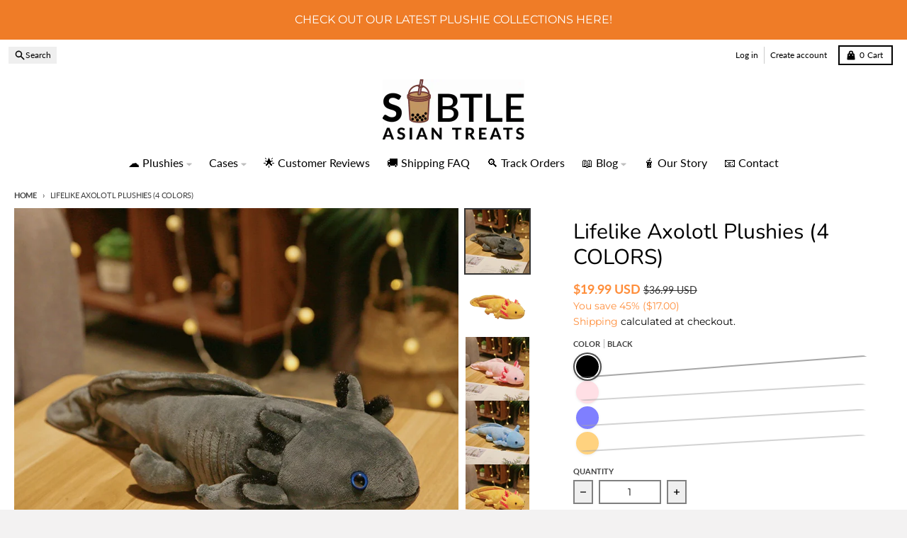

--- FILE ---
content_type: text/html; charset=utf-8
request_url: https://subtleasiantreats.com/products/lifelike-axolotl-plushies-4-colors
body_size: 39554
content:
<!doctype html>
<html class="no-js"
  lang="en"
  dir="ltr"
  
>
  <head>
    <meta charset="utf-8">
    <meta http-equiv="X-UA-Compatible" content="IE=edge">
    <meta name="viewport" content="width=device-width,initial-scale=1">
    <meta name="theme-color" content="#ff8e3b">
    <link rel="canonical" href="https://subtleasiantreats.com/products/lifelike-axolotl-plushies-4-colors"><link rel="preconnect" href="https://fonts.shopifycdn.com" crossorigin><script async crossorigin fetchpriority="high" src="/cdn/shopifycloud/importmap-polyfill/es-modules-shim.2.4.0.js"></script>
<script type="importmap">
{
  "imports": {
    "components/cart-agreement": "//subtleasiantreats.com/cdn/shop/t/24/assets/cart-agreement.js?v=167239857181412162501766750227",
    "components/cart-discount": "//subtleasiantreats.com/cdn/shop/t/24/assets/cart-discount.js?v=60197003633255347831766750227",
    "components/cart-drawer": "//subtleasiantreats.com/cdn/shop/t/24/assets/cart-drawer.js?v=164129680141917736511766750228",
    "components/cart-drawer-items": "//subtleasiantreats.com/cdn/shop/t/24/assets/cart-drawer-items.js?v=31327834629315868941766750228",
    "components/cart-items": "//subtleasiantreats.com/cdn/shop/t/24/assets/cart-items.js?v=141966329682371576111766750228",
    "components/cart-note": "//subtleasiantreats.com/cdn/shop/t/24/assets/cart-note.js?v=76200490911461506611766750229",
    "components/cart-notification": "//subtleasiantreats.com/cdn/shop/t/24/assets/cart-notification.js?v=6558809016176608711766750229",
    "components/cart-remove-button": "//subtleasiantreats.com/cdn/shop/t/24/assets/cart-remove-button.js?v=150604536884164798081766750229",
    "components/collection-drawer": "//subtleasiantreats.com/cdn/shop/t/24/assets/collection-drawer.js?v=69589782914113840151766750229",
    "components/collection-slider-component": "//subtleasiantreats.com/cdn/shop/t/24/assets/collection-slider-component.js?v=56446251419052591951766750230",
    "components/collection-sort": "//subtleasiantreats.com/cdn/shop/t/24/assets/collection-sort.js?v=174564436997220731601766750230",
    "components/disclosure-form": "//subtleasiantreats.com/cdn/shop/t/24/assets/disclosure-form.js?v=115418443930130959701766750231",
    "components/disclosure-item": "//subtleasiantreats.com/cdn/shop/t/24/assets/disclosure-item.js?v=132517378937107280641766750232",
    "components/disclosure-menu": "//subtleasiantreats.com/cdn/shop/t/24/assets/disclosure-menu.js?v=79763266821677663251766750232",
    "components/filter-button": "//subtleasiantreats.com/cdn/shop/t/24/assets/filter-button.js?v=131073634174938851481766750233",
    "components/filter-remove": "//subtleasiantreats.com/cdn/shop/t/24/assets/filter-remove.js?v=132919914925816435871766750233",
    "components/gift-card-recipient": "//subtleasiantreats.com/cdn/shop/t/24/assets/gift-card-recipient.js?v=72568388049983170981766750234",
    "components/header-section": "//subtleasiantreats.com/cdn/shop/t/24/assets/header-section.js?v=12638157308396073911766750234",
    "components/header-top-section": "//subtleasiantreats.com/cdn/shop/t/24/assets/header-top-section.js?v=176990514786159330261766750234",
    "components/looks-item": "//subtleasiantreats.com/cdn/shop/t/24/assets/looks-item.js?v=113148507884085047671766750235",
    "components/map-object": "//subtleasiantreats.com/cdn/shop/t/24/assets/map-object.js?v=73586935793077694291766750237",
    "components/media-slideshow": "//subtleasiantreats.com/cdn/shop/t/24/assets/media-slideshow.js?v=69405338222088241801766750238",
    "components/modal-predictive-search": "//subtleasiantreats.com/cdn/shop/t/24/assets/modal-predictive-search.js?v=165015635035277537091766750238",
    "components/password-modal": "//subtleasiantreats.com/cdn/shop/t/24/assets/password-modal.js?v=78560908955236035351766750239",
    "components/pickup-availability": "//subtleasiantreats.com/cdn/shop/t/24/assets/pickup-availability.js?v=57859520205103608471766750239",
    "components/pickup-availability-drawer": "//subtleasiantreats.com/cdn/shop/t/24/assets/pickup-availability-drawer.js?v=4554598758359931051766750238",
    "components/popup-modal": "//subtleasiantreats.com/cdn/shop/t/24/assets/popup-modal.js?v=42297476681901863851766750239",
    "components/predictive-search": "//subtleasiantreats.com/cdn/shop/t/24/assets/predictive-search.js?v=111461204983780658641766750240",
    "components/product-card": "//subtleasiantreats.com/cdn/shop/t/24/assets/product-card.js?v=175910880441109325121766750240",
    "components/product-details-modal": "//subtleasiantreats.com/cdn/shop/t/24/assets/product-details-modal.js?v=114762301379205809131766750240",
    "components/product-form": "//subtleasiantreats.com/cdn/shop/t/24/assets/product-form.js?v=41284858857310940651766750241",
    "components/product-model": "//subtleasiantreats.com/cdn/shop/t/24/assets/product-model.js?v=24093562005154662591766750241",
    "components/product-recommendations": "//subtleasiantreats.com/cdn/shop/t/24/assets/product-recommendations.js?v=21901023896461974381766750241",
    "components/promo-section": "//subtleasiantreats.com/cdn/shop/t/24/assets/promo-section.js?v=69263269702463381351766750241",
    "components/quantity-select": "//subtleasiantreats.com/cdn/shop/t/24/assets/quantity-select.js?v=13464306760327721431766750242",
    "components/slideshow-component": "//subtleasiantreats.com/cdn/shop/t/24/assets/slideshow-component.js?v=102328192735069646401766750243",
    "components/swatch-radios": "//subtleasiantreats.com/cdn/shop/t/24/assets/swatch-radios.js?v=154797058231753460161766750243",
    "components/testimonials-component": "//subtleasiantreats.com/cdn/shop/t/24/assets/testimonials-component.js?v=135369977917461195041766750244",
    "components/variant-radios": "//subtleasiantreats.com/cdn/shop/t/24/assets/variant-radios.js?v=149392172188973618671766750244",
    "components/variant-selects": "//subtleasiantreats.com/cdn/shop/t/24/assets/variant-selects.js?v=87115257661414225281766750244",
    "components/video-background": "//subtleasiantreats.com/cdn/shop/t/24/assets/video-background.js?v=56955393699333596111766750245",
    "components/video-background-object": "//subtleasiantreats.com/cdn/shop/t/24/assets/video-background-object.js?v=184236180322673200241766750244",
    "components/video-object": "//subtleasiantreats.com/cdn/shop/t/24/assets/video-object.js?v=108130869544465210471766750245",
    "general/customers": "//subtleasiantreats.com/cdn/shop/t/24/assets/customers.js?v=8832344143998240901766750231",
    "general/main": "//subtleasiantreats.com/cdn/shop/t/24/assets/main.js?v=85229773731255931641766750237",
    "helpers/customer-address": "//subtleasiantreats.com/cdn/shop/t/24/assets/customer-address.js?v=112364926177382173411766750231",
    "helpers/shopify-common": "//subtleasiantreats.com/cdn/shop/t/24/assets/shopify-common.js?v=19821472356051728981766750242",
    "main/modulepreload-polyfill": "//subtleasiantreats.com/cdn/shop/t/24/assets/modulepreload-polyfill.js?v=19377221807360828741766750238",
    "vendors/focus-trap.esm": "//subtleasiantreats.com/cdn/shop/t/24/assets/focus-trap.esm.js?v=163201744122638342011766750233",
    "vendors/index.es": "//subtleasiantreats.com/cdn/shop/t/24/assets/index.es.js?v=105942668975288713691766750234",
    "vendors/index.esm": "//subtleasiantreats.com/cdn/shop/t/24/assets/index.esm.js?v=113878513784045422051766750234",
    "vendors/js.cookie": "//subtleasiantreats.com/cdn/shop/t/24/assets/js.cookie.js?v=107371116917486734681766750235",
    "vendors/splide.esm": "//subtleasiantreats.com/cdn/shop/t/24/assets/splide.esm.js?v=78394215576478640511766750243",
    "vendors/vidim": "//subtleasiantreats.com/cdn/shop/t/24/assets/vidim.js?v=136103658296401598581766750245"
  }
}
</script><script>
  window.theme = {
    shopUrl: 'https://subtleasiantreats.com',
    routes: {
      root_url: '/',
      account_url: '/account',
      account_login_url: 'https://shopify.com/27464630360/account?locale=en&region_country=US',
      account_logout_url: '/account/logout',
      account_recover_url: '/account/recover',
      account_register_url: 'https://shopify.com/27464630360/account?locale=en',
      account_addresses_url: '/account/addresses',
      collections_url: '/collections',
      all_products_collection_url: '/collections/all',
      search_url: '/search',
      cart_url: '/cart',
      cart_update_url: '/cart/update',
      cart_add_url: '/cart/add',
      cart_change_url: '/cart/change',
      cart_clear_url: '/cart/clear',
      product_recommendations_url: '/recommendations/products',
      predictive_search_url: '/search/suggest'
    },
    info: { name: 'District' },
    strings: {
      addToCart: `Add to cart`,
      preOrder: `Pre-Order`,
      soldOut: `Sold out`,
      unavailable: `Unavailable`,
      addressError: `Error looking up that address`,
      addressNoResults: `No results for that address`,
      addressQueryLimit: `You have exceeded the Google API usage limit. Consider upgrading to a <a href="https://developers.google.com/maps/premium/usage-limits">Premium Plan</a>.`,
      authError: `There was a problem authenticating your Google Maps account.`,
      unitPrice: `Unit price`,
      unitPriceSeparator: `per`,
      previous: `Previous slide`,
      next: `Next slide`,
    },
    cartStrings: {
      error: `There was an error while updating your cart. Please try again.`,
      quantityError: `You can only add [quantity] of this item to your cart.`,
      discountApplied: `Discount code applied`,
      discountRemoved: `Discount code removed`,
      discountAlreadyApplied: `Discount code is already applied`,
      discountInvalid: `Discount code is invalid or not applicable`,
      discountApplyError: `Unable to apply discount code`,
      discountRemoveError: `Unable to remove discount code`,
      discountApplyFailed: `Failed to apply discount`,
      discountRemoveFailed: `Failed to remove discount`,
    },
    accessiblityStrings: {
      giftCardRecipientExpanded: `Gift card recipient form expanded`,
      giftCardRecipientCollapsed: `Gift card recipient form collapsed`,
    },
    settings: {
      cartType: 'drawer'
    },
    pageType: `product`,
    customer: false,
    moneyFormat: "\u003cspan class=money\u003e${{amount}}\u003c\/span\u003e",
    ajaxCartEnable: true,
    cartData: {"note":null,"attributes":{},"original_total_price":0,"total_price":0,"total_discount":0,"total_weight":0.0,"item_count":0,"items":[],"requires_shipping":false,"currency":"USD","items_subtotal_price":0,"cart_level_discount_applications":[],"checkout_charge_amount":0},
    mobileBreakpoint: 768,
    packages: [],
    market: "us",
  };
  // Publish / Subscribe
  const PUB_SUB_EVENTS = {
    cartUpdate: 'cart-update',
    quantityUpdate: 'quantity-update',
    variantChange: 'variant-change',
    cartError: 'cart-error',
    sectionRefreshed: 'section-refreshed',
  };
  const SECTION_REFRESHED_RESOURCE_TYPE = {
    product: 'product'
  }
  let subscribers = {};

  function subscribe(eventName, callback) {
    if (subscribers[eventName] === undefined) {
      subscribers[eventName] = [];
    }

    subscribers[eventName] = [...subscribers[eventName], callback];

    return function unsubscribe() {
      subscribers[eventName] = subscribers[eventName].filter((cb) => {
        return cb !== callback;
      });
    };
  }

  function publish(eventName, data) {
    if (subscribers[eventName]) {
      subscribers[eventName].forEach((callback) => {
        callback(data);
      });
    }
  }
  document.documentElement.className = document.documentElement.className.replace('no-js', 'js');
</script>


  <script src="//subtleasiantreats.com/cdn/shop/t/24/assets/main.js?v=85229773731255931641766750237" type="module" crossorigin="anonymous"></script>
  <link rel="modulepreload" href="//subtleasiantreats.com/cdn/shop/t/24/assets/modulepreload-polyfill.js?v=19377221807360828741766750238" crossorigin="anonymous">

<link rel="apple-touch-icon" sizes="180x180" href="//subtleasiantreats.com/cdn/shop/files/LogoTransparent_276c0121-cc8b-4fdf-a769-3892f6d3339c.png?crop=center&height=180&v=1613707599&width=180">
      <link rel="icon" type="image/png" href="//subtleasiantreats.com/cdn/shop/files/LogoTransparent_276c0121-cc8b-4fdf-a769-3892f6d3339c.png?crop=center&height=32&v=1613707599&width=32"><title>Lifelike Axolotl Plushies (4 COLORS)</title><meta name="description" content="For those who want lifelike feels to their plushies. If you&#39;re looking for cuter critters, look no further than our Axolotl Plushies! Specifications  Material: Softplush+PP Cotton  Size: 18&quot; / 45 cm Estimated Shipping: 10 - 21 business days"><meta property="og:site_name" content="Subtle Asian Treats">
<meta property="og:url" content="https://subtleasiantreats.com/products/lifelike-axolotl-plushies-4-colors">
<meta property="og:title" content="Lifelike Axolotl Plushies (4 COLORS)">
<meta property="og:type" content="product">
<meta property="og:description" content="For those who want lifelike feels to their plushies. If you&#39;re looking for cuter critters, look no further than our Axolotl Plushies! Specifications  Material: Softplush+PP Cotton  Size: 18&quot; / 45 cm Estimated Shipping: 10 - 21 business days"><meta property="og:image" content="http://subtleasiantreats.com/cdn/shop/files/Sdc23673e80fe4972bbad31dabea0fd15k-removebg-preview.png?v=1686105632">
  <meta property="og:image:secure_url" content="https://subtleasiantreats.com/cdn/shop/files/Sdc23673e80fe4972bbad31dabea0fd15k-removebg-preview.png?v=1686105632">
  <meta property="og:image:width" content="500">
  <meta property="og:image:height" content="500"><meta property="og:price:amount" content="19.99">
  <meta property="og:price:currency" content="USD"><meta name="twitter:card" content="summary_large_image">
<meta name="twitter:title" content="Lifelike Axolotl Plushies (4 COLORS)">
<meta name="twitter:description" content="For those who want lifelike feels to their plushies. If you&#39;re looking for cuter critters, look no further than our Axolotl Plushies! Specifications  Material: Softplush+PP Cotton  Size: 18&quot; / 45 cm Estimated Shipping: 10 - 21 business days">
<script>window.performance && window.performance.mark && window.performance.mark('shopify.content_for_header.start');</script><meta name="google-site-verification" content="Lsq-PBJHOcNocchLUj30iR7o2i0FUam7C7dKGK7CXLA">
<meta id="shopify-digital-wallet" name="shopify-digital-wallet" content="/27464630360/digital_wallets/dialog">
<meta name="shopify-checkout-api-token" content="aba590a9fb143a0ed9df41105b24d254">
<meta id="in-context-paypal-metadata" data-shop-id="27464630360" data-venmo-supported="false" data-environment="production" data-locale="en_US" data-paypal-v4="true" data-currency="USD">
<link rel="alternate" type="application/json+oembed" href="https://subtleasiantreats.com/products/lifelike-axolotl-plushies-4-colors.oembed">
<script async="async" src="/checkouts/internal/preloads.js?locale=en-US"></script>
<script id="shopify-features" type="application/json">{"accessToken":"aba590a9fb143a0ed9df41105b24d254","betas":["rich-media-storefront-analytics"],"domain":"subtleasiantreats.com","predictiveSearch":true,"shopId":27464630360,"locale":"en"}</script>
<script>var Shopify = Shopify || {};
Shopify.shop = "subtle-asian-treats.myshopify.com";
Shopify.locale = "en";
Shopify.currency = {"active":"USD","rate":"1.0"};
Shopify.country = "US";
Shopify.theme = {"name":"Updated copy of District","id":155127218428,"schema_name":"District","schema_version":"7.1.1","theme_store_id":735,"role":"main"};
Shopify.theme.handle = "null";
Shopify.theme.style = {"id":null,"handle":null};
Shopify.cdnHost = "subtleasiantreats.com/cdn";
Shopify.routes = Shopify.routes || {};
Shopify.routes.root = "/";</script>
<script type="module">!function(o){(o.Shopify=o.Shopify||{}).modules=!0}(window);</script>
<script>!function(o){function n(){var o=[];function n(){o.push(Array.prototype.slice.apply(arguments))}return n.q=o,n}var t=o.Shopify=o.Shopify||{};t.loadFeatures=n(),t.autoloadFeatures=n()}(window);</script>
<script id="shop-js-analytics" type="application/json">{"pageType":"product"}</script>
<script defer="defer" async type="module" src="//subtleasiantreats.com/cdn/shopifycloud/shop-js/modules/v2/client.init-shop-cart-sync_BdyHc3Nr.en.esm.js"></script>
<script defer="defer" async type="module" src="//subtleasiantreats.com/cdn/shopifycloud/shop-js/modules/v2/chunk.common_Daul8nwZ.esm.js"></script>
<script type="module">
  await import("//subtleasiantreats.com/cdn/shopifycloud/shop-js/modules/v2/client.init-shop-cart-sync_BdyHc3Nr.en.esm.js");
await import("//subtleasiantreats.com/cdn/shopifycloud/shop-js/modules/v2/chunk.common_Daul8nwZ.esm.js");

  window.Shopify.SignInWithShop?.initShopCartSync?.({"fedCMEnabled":true,"windoidEnabled":true});

</script>
<script>(function() {
  var isLoaded = false;
  function asyncLoad() {
    if (isLoaded) return;
    isLoaded = true;
    var urls = ["\/\/code.tidio.co\/2yf9x8qwgieqjjbcpmsl7rxgg3n3gupv.js?shop=subtle-asian-treats.myshopify.com","https:\/\/loox.io\/widget\/E1lZanNPjv\/loox.1606500818524.js?shop=subtle-asian-treats.myshopify.com","https:\/\/subtleasiantreats.com\/apps\/buckscc\/sdk.min.js?shop=subtle-asian-treats.myshopify.com","https:\/\/ufe.helixo.co\/scripts\/sdk.min.js?shop=subtle-asian-treats.myshopify.com","https:\/\/static2.rapidsearch.dev\/resultpage.js?shop=subtle-asian-treats.myshopify.com","\/\/d1liekpayvooaz.cloudfront.net\/apps\/smile\/smile.js?shop=subtle-asian-treats.myshopify.com","\/\/cdn.shopify.com\/proxy\/bc333ad3b1ab2e1475f6b42e61c4351e97383cea790de1217ae97c93f2a0ef6a\/api.goaffpro.com\/loader.js?shop=subtle-asian-treats.myshopify.com\u0026sp-cache-control=cHVibGljLCBtYXgtYWdlPTkwMA"];
    for (var i = 0; i < urls.length; i++) {
      var s = document.createElement('script');
      s.type = 'text/javascript';
      s.async = true;
      s.src = urls[i];
      var x = document.getElementsByTagName('script')[0];
      x.parentNode.insertBefore(s, x);
    }
  };
  if(window.attachEvent) {
    window.attachEvent('onload', asyncLoad);
  } else {
    window.addEventListener('load', asyncLoad, false);
  }
})();</script>
<script id="__st">var __st={"a":27464630360,"offset":28800,"reqid":"9b9b84ea-dfc8-442a-8894-9119d16704bb-1769006623","pageurl":"subtleasiantreats.com\/products\/lifelike-axolotl-plushies-4-colors","u":"f1d48595744a","p":"product","rtyp":"product","rid":8078816182524};</script>
<script>window.ShopifyPaypalV4VisibilityTracking = true;</script>
<script id="captcha-bootstrap">!function(){'use strict';const t='contact',e='account',n='new_comment',o=[[t,t],['blogs',n],['comments',n],[t,'customer']],c=[[e,'customer_login'],[e,'guest_login'],[e,'recover_customer_password'],[e,'create_customer']],r=t=>t.map((([t,e])=>`form[action*='/${t}']:not([data-nocaptcha='true']) input[name='form_type'][value='${e}']`)).join(','),a=t=>()=>t?[...document.querySelectorAll(t)].map((t=>t.form)):[];function s(){const t=[...o],e=r(t);return a(e)}const i='password',u='form_key',d=['recaptcha-v3-token','g-recaptcha-response','h-captcha-response',i],f=()=>{try{return window.sessionStorage}catch{return}},m='__shopify_v',_=t=>t.elements[u];function p(t,e,n=!1){try{const o=window.sessionStorage,c=JSON.parse(o.getItem(e)),{data:r}=function(t){const{data:e,action:n}=t;return t[m]||n?{data:e,action:n}:{data:t,action:n}}(c);for(const[e,n]of Object.entries(r))t.elements[e]&&(t.elements[e].value=n);n&&o.removeItem(e)}catch(o){console.error('form repopulation failed',{error:o})}}const l='form_type',E='cptcha';function T(t){t.dataset[E]=!0}const w=window,h=w.document,L='Shopify',v='ce_forms',y='captcha';let A=!1;((t,e)=>{const n=(g='f06e6c50-85a8-45c8-87d0-21a2b65856fe',I='https://cdn.shopify.com/shopifycloud/storefront-forms-hcaptcha/ce_storefront_forms_captcha_hcaptcha.v1.5.2.iife.js',D={infoText:'Protected by hCaptcha',privacyText:'Privacy',termsText:'Terms'},(t,e,n)=>{const o=w[L][v],c=o.bindForm;if(c)return c(t,g,e,D).then(n);var r;o.q.push([[t,g,e,D],n]),r=I,A||(h.body.append(Object.assign(h.createElement('script'),{id:'captcha-provider',async:!0,src:r})),A=!0)});var g,I,D;w[L]=w[L]||{},w[L][v]=w[L][v]||{},w[L][v].q=[],w[L][y]=w[L][y]||{},w[L][y].protect=function(t,e){n(t,void 0,e),T(t)},Object.freeze(w[L][y]),function(t,e,n,w,h,L){const[v,y,A,g]=function(t,e,n){const i=e?o:[],u=t?c:[],d=[...i,...u],f=r(d),m=r(i),_=r(d.filter((([t,e])=>n.includes(e))));return[a(f),a(m),a(_),s()]}(w,h,L),I=t=>{const e=t.target;return e instanceof HTMLFormElement?e:e&&e.form},D=t=>v().includes(t);t.addEventListener('submit',(t=>{const e=I(t);if(!e)return;const n=D(e)&&!e.dataset.hcaptchaBound&&!e.dataset.recaptchaBound,o=_(e),c=g().includes(e)&&(!o||!o.value);(n||c)&&t.preventDefault(),c&&!n&&(function(t){try{if(!f())return;!function(t){const e=f();if(!e)return;const n=_(t);if(!n)return;const o=n.value;o&&e.removeItem(o)}(t);const e=Array.from(Array(32),(()=>Math.random().toString(36)[2])).join('');!function(t,e){_(t)||t.append(Object.assign(document.createElement('input'),{type:'hidden',name:u})),t.elements[u].value=e}(t,e),function(t,e){const n=f();if(!n)return;const o=[...t.querySelectorAll(`input[type='${i}']`)].map((({name:t})=>t)),c=[...d,...o],r={};for(const[a,s]of new FormData(t).entries())c.includes(a)||(r[a]=s);n.setItem(e,JSON.stringify({[m]:1,action:t.action,data:r}))}(t,e)}catch(e){console.error('failed to persist form',e)}}(e),e.submit())}));const S=(t,e)=>{t&&!t.dataset[E]&&(n(t,e.some((e=>e===t))),T(t))};for(const o of['focusin','change'])t.addEventListener(o,(t=>{const e=I(t);D(e)&&S(e,y())}));const B=e.get('form_key'),M=e.get(l),P=B&&M;t.addEventListener('DOMContentLoaded',(()=>{const t=y();if(P)for(const e of t)e.elements[l].value===M&&p(e,B);[...new Set([...A(),...v().filter((t=>'true'===t.dataset.shopifyCaptcha))])].forEach((e=>S(e,t)))}))}(h,new URLSearchParams(w.location.search),n,t,e,['guest_login'])})(!0,!0)}();</script>
<script integrity="sha256-4kQ18oKyAcykRKYeNunJcIwy7WH5gtpwJnB7kiuLZ1E=" data-source-attribution="shopify.loadfeatures" defer="defer" src="//subtleasiantreats.com/cdn/shopifycloud/storefront/assets/storefront/load_feature-a0a9edcb.js" crossorigin="anonymous"></script>
<script data-source-attribution="shopify.dynamic_checkout.dynamic.init">var Shopify=Shopify||{};Shopify.PaymentButton=Shopify.PaymentButton||{isStorefrontPortableWallets:!0,init:function(){window.Shopify.PaymentButton.init=function(){};var t=document.createElement("script");t.src="https://subtleasiantreats.com/cdn/shopifycloud/portable-wallets/latest/portable-wallets.en.js",t.type="module",document.head.appendChild(t)}};
</script>
<script data-source-attribution="shopify.dynamic_checkout.buyer_consent">
  function portableWalletsHideBuyerConsent(e){var t=document.getElementById("shopify-buyer-consent"),n=document.getElementById("shopify-subscription-policy-button");t&&n&&(t.classList.add("hidden"),t.setAttribute("aria-hidden","true"),n.removeEventListener("click",e))}function portableWalletsShowBuyerConsent(e){var t=document.getElementById("shopify-buyer-consent"),n=document.getElementById("shopify-subscription-policy-button");t&&n&&(t.classList.remove("hidden"),t.removeAttribute("aria-hidden"),n.addEventListener("click",e))}window.Shopify?.PaymentButton&&(window.Shopify.PaymentButton.hideBuyerConsent=portableWalletsHideBuyerConsent,window.Shopify.PaymentButton.showBuyerConsent=portableWalletsShowBuyerConsent);
</script>
<script>
  function portableWalletsCleanup(e){e&&e.src&&console.error("Failed to load portable wallets script "+e.src);var t=document.querySelectorAll("shopify-accelerated-checkout .shopify-payment-button__skeleton, shopify-accelerated-checkout-cart .wallet-cart-button__skeleton"),e=document.getElementById("shopify-buyer-consent");for(let e=0;e<t.length;e++)t[e].remove();e&&e.remove()}function portableWalletsNotLoadedAsModule(e){e instanceof ErrorEvent&&"string"==typeof e.message&&e.message.includes("import.meta")&&"string"==typeof e.filename&&e.filename.includes("portable-wallets")&&(window.removeEventListener("error",portableWalletsNotLoadedAsModule),window.Shopify.PaymentButton.failedToLoad=e,"loading"===document.readyState?document.addEventListener("DOMContentLoaded",window.Shopify.PaymentButton.init):window.Shopify.PaymentButton.init())}window.addEventListener("error",portableWalletsNotLoadedAsModule);
</script>

<script type="module" src="https://subtleasiantreats.com/cdn/shopifycloud/portable-wallets/latest/portable-wallets.en.js" onError="portableWalletsCleanup(this)" crossorigin="anonymous"></script>
<script nomodule>
  document.addEventListener("DOMContentLoaded", portableWalletsCleanup);
</script>

<link id="shopify-accelerated-checkout-styles" rel="stylesheet" media="screen" href="https://subtleasiantreats.com/cdn/shopifycloud/portable-wallets/latest/accelerated-checkout-backwards-compat.css" crossorigin="anonymous">
<style id="shopify-accelerated-checkout-cart">
        #shopify-buyer-consent {
  margin-top: 1em;
  display: inline-block;
  width: 100%;
}

#shopify-buyer-consent.hidden {
  display: none;
}

#shopify-subscription-policy-button {
  background: none;
  border: none;
  padding: 0;
  text-decoration: underline;
  font-size: inherit;
  cursor: pointer;
}

#shopify-subscription-policy-button::before {
  box-shadow: none;
}

      </style>

<script>window.performance && window.performance.mark && window.performance.mark('shopify.content_for_header.end');</script>
<style data-shopify>
@font-face {
  font-family: Montserrat;
  font-weight: 300;
  font-style: normal;
  font-display: swap;
  src: url("//subtleasiantreats.com/cdn/fonts/montserrat/montserrat_n3.29e699231893fd243e1620595067294bb067ba2a.woff2") format("woff2"),
       url("//subtleasiantreats.com/cdn/fonts/montserrat/montserrat_n3.64ed56f012a53c08a49d49bd7e0c8d2f46119150.woff") format("woff");
}
@font-face {
  font-family: Montserrat;
  font-weight: 400;
  font-style: normal;
  font-display: swap;
  src: url("//subtleasiantreats.com/cdn/fonts/montserrat/montserrat_n4.81949fa0ac9fd2021e16436151e8eaa539321637.woff2") format("woff2"),
       url("//subtleasiantreats.com/cdn/fonts/montserrat/montserrat_n4.a6c632ca7b62da89c3594789ba828388aac693fe.woff") format("woff");
}
@font-face {
  font-family: Montserrat;
  font-weight: 300;
  font-style: italic;
  font-display: swap;
  src: url("//subtleasiantreats.com/cdn/fonts/montserrat/montserrat_i3.9cfee8ab0b9b229ed9a7652dff7d786e45a01df2.woff2") format("woff2"),
       url("//subtleasiantreats.com/cdn/fonts/montserrat/montserrat_i3.68df04ba4494b4612ed6f9bf46b6c06246fa2fa4.woff") format("woff");
}
@font-face {
  font-family: Montserrat;
  font-weight: 400;
  font-style: italic;
  font-display: swap;
  src: url("//subtleasiantreats.com/cdn/fonts/montserrat/montserrat_i4.5a4ea298b4789e064f62a29aafc18d41f09ae59b.woff2") format("woff2"),
       url("//subtleasiantreats.com/cdn/fonts/montserrat/montserrat_i4.072b5869c5e0ed5b9d2021e4c2af132e16681ad2.woff") format("woff");
}
@font-face {
  font-family: Nunito;
  font-weight: 400;
  font-style: normal;
  font-display: swap;
  src: url("//subtleasiantreats.com/cdn/fonts/nunito/nunito_n4.fc49103dc396b42cae9460289072d384b6c6eb63.woff2") format("woff2"),
       url("//subtleasiantreats.com/cdn/fonts/nunito/nunito_n4.5d26d13beeac3116db2479e64986cdeea4c8fbdd.woff") format("woff");
}
@font-face {
  font-family: Nunito;
  font-weight: 700;
  font-style: normal;
  font-display: swap;
  src: url("//subtleasiantreats.com/cdn/fonts/nunito/nunito_n7.37cf9b8cf43b3322f7e6e13ad2aad62ab5dc9109.woff2") format("woff2"),
       url("//subtleasiantreats.com/cdn/fonts/nunito/nunito_n7.45cfcfadc6630011252d54d5f5a2c7c98f60d5de.woff") format("woff");
}
@font-face {
  font-family: Lato;
  font-weight: 400;
  font-style: normal;
  font-display: swap;
  src: url("//subtleasiantreats.com/cdn/fonts/lato/lato_n4.c3b93d431f0091c8be23185e15c9d1fee1e971c5.woff2") format("woff2"),
       url("//subtleasiantreats.com/cdn/fonts/lato/lato_n4.d5c00c781efb195594fd2fd4ad04f7882949e327.woff") format("woff");
}
@font-face {
  font-family: Lato;
  font-weight: 700;
  font-style: normal;
  font-display: swap;
  src: url("//subtleasiantreats.com/cdn/fonts/lato/lato_n7.900f219bc7337bc57a7a2151983f0a4a4d9d5dcf.woff2") format("woff2"),
       url("//subtleasiantreats.com/cdn/fonts/lato/lato_n7.a55c60751adcc35be7c4f8a0313f9698598612ee.woff") format("woff");
}
:root {
    --base-font-size: 16px;
    --body-font-family: Montserrat, sans-serif;
    --heading-font-family: Nunito, sans-serif;
    --navigation-font-family: Lato, sans-serif;
    --body-style: normal;
    --body-weight: 300;
    --body-weight-bolder: 400;
    --heading-style: normal;
    --heading-weight: 400;
    --heading-weight-bolder: 700;
    --heading-capitalize: none;
    --navigation-style: normal;
    --navigation-weight: 400;
    --navigation-weight-bolder: 700;--primary-text-color: #000000;
    --primary-title-color: #000000;
    --primary-accent-color: #ff8e3b;
    --primary-accent-color-80: rgba(255, 142, 59, 0.8);
    --primary-accent-text-color: #000000;
    --primary-background-color: #ffffff;
    --primary-background-color-75: rgba(255, 255, 255, 0.8);
    --primary-secondary-background-color: #ffffff;
    --primary-secondary-background-color-50: #ffffff;
    --primary-section-border-color: #ededed;
    --primary-text-color-05: #f2f2f2;
    --primary-text-color-10: #e6e6e6;
    --primary-text-color-20: #cccccc;
    --primary-text-color-30: #b3b3b3;
    --primary-text-color-40: #999999;
    --primary-text-color-50: #808080;
    --primary-text-color-60: #666666;
    --primary-text-color-70: #4d4d4d;
    --primary-text-color-80: #333333;
    --primary-text-color-90: #191919;
    --section-text-color: #000000;
    --section-text-color-75: rgba(0, 0, 0, 0.75);
    --section-text-color-50: rgba(0, 0, 0, 0.5);
    --section-title-color: #000000;
    --section-accent-color: #ff8e3b;
    --section-accent-text-color: #000000;
    --section-accent-hover-color: #ff7f21;
    --section-overlay-color: transparent;
    --section-overlay-hover-color: transparent;
    --section-background-color: #ffffff; 
    --section-primary-border-color: #000000;
    --modal-background-color: #000000;--max-width-screen: 1280px;
    --max-width-header: 1280px;
    --spacing-section: 4rem;
    --spacing-section-half: 2rem;
    --spacing-rail: 1.25rem;
    --text-align-section: center;--swiper-theme-color: #ff8e3b;
    --duration-default: 200ms;
    --tw-ring-inset: ;
    --tw-blur: ;
    --tw-brightness: ;
    --tw-contrast: ;
    --tw-grayscale: ;
    --tw-hue-rotate: ;
    --tw-invert: ;
    --tw-saturate: ;
    --tw-sepia: ;
    --tw-drop-shadow: ;
    --tw-filter: var(--tw-blur) var(--tw-brightness) var(--tw-contrast) var(--tw-grayscale) var(--tw-hue-rotate) var(--tw-invert) var(--tw-saturate) var(--tw-sepia) var(--tw-drop-shadow);

    --shopify-accelerated-checkout-button-block-size: 46px;
    --shopify-accelerated-checkout-inline-alignment: end;
  }
</style>


  <link href="//subtleasiantreats.com/cdn/shop/t/24/assets/main-style.css?v=134705298911258947541766750236" rel="stylesheet" type="text/css" media="all" />


<link rel="preload" as="font" href="//subtleasiantreats.com/cdn/fonts/montserrat/montserrat_n3.29e699231893fd243e1620595067294bb067ba2a.woff2" type="font/woff2" crossorigin><link rel="preload" as="font" href="//subtleasiantreats.com/cdn/fonts/nunito/nunito_n4.fc49103dc396b42cae9460289072d384b6c6eb63.woff2" type="font/woff2" crossorigin><link rel="preload" as="font" href="//subtleasiantreats.com/cdn/fonts/lato/lato_n4.c3b93d431f0091c8be23185e15c9d1fee1e971c5.woff2" type="font/woff2" crossorigin>
    


  <script type="text/javascript">
    window.RapidSearchAdmin = false;
  </script>


<!-- BEGIN app block: shopify://apps/klaviyo-email-marketing-sms/blocks/klaviyo-onsite-embed/2632fe16-c075-4321-a88b-50b567f42507 -->












  <script async src="https://static.klaviyo.com/onsite/js/Ks2Esk/klaviyo.js?company_id=Ks2Esk"></script>
  <script>!function(){if(!window.klaviyo){window._klOnsite=window._klOnsite||[];try{window.klaviyo=new Proxy({},{get:function(n,i){return"push"===i?function(){var n;(n=window._klOnsite).push.apply(n,arguments)}:function(){for(var n=arguments.length,o=new Array(n),w=0;w<n;w++)o[w]=arguments[w];var t="function"==typeof o[o.length-1]?o.pop():void 0,e=new Promise((function(n){window._klOnsite.push([i].concat(o,[function(i){t&&t(i),n(i)}]))}));return e}}})}catch(n){window.klaviyo=window.klaviyo||[],window.klaviyo.push=function(){var n;(n=window._klOnsite).push.apply(n,arguments)}}}}();</script>

  




  <script>
    window.klaviyoReviewsProductDesignMode = false
  </script>







<!-- END app block --><link href="https://monorail-edge.shopifysvc.com" rel="dns-prefetch">
<script>(function(){if ("sendBeacon" in navigator && "performance" in window) {try {var session_token_from_headers = performance.getEntriesByType('navigation')[0].serverTiming.find(x => x.name == '_s').description;} catch {var session_token_from_headers = undefined;}var session_cookie_matches = document.cookie.match(/_shopify_s=([^;]*)/);var session_token_from_cookie = session_cookie_matches && session_cookie_matches.length === 2 ? session_cookie_matches[1] : "";var session_token = session_token_from_headers || session_token_from_cookie || "";function handle_abandonment_event(e) {var entries = performance.getEntries().filter(function(entry) {return /monorail-edge.shopifysvc.com/.test(entry.name);});if (!window.abandonment_tracked && entries.length === 0) {window.abandonment_tracked = true;var currentMs = Date.now();var navigation_start = performance.timing.navigationStart;var payload = {shop_id: 27464630360,url: window.location.href,navigation_start,duration: currentMs - navigation_start,session_token,page_type: "product"};window.navigator.sendBeacon("https://monorail-edge.shopifysvc.com/v1/produce", JSON.stringify({schema_id: "online_store_buyer_site_abandonment/1.1",payload: payload,metadata: {event_created_at_ms: currentMs,event_sent_at_ms: currentMs}}));}}window.addEventListener('pagehide', handle_abandonment_event);}}());</script>
<script id="web-pixels-manager-setup">(function e(e,d,r,n,o){if(void 0===o&&(o={}),!Boolean(null===(a=null===(i=window.Shopify)||void 0===i?void 0:i.analytics)||void 0===a?void 0:a.replayQueue)){var i,a;window.Shopify=window.Shopify||{};var t=window.Shopify;t.analytics=t.analytics||{};var s=t.analytics;s.replayQueue=[],s.publish=function(e,d,r){return s.replayQueue.push([e,d,r]),!0};try{self.performance.mark("wpm:start")}catch(e){}var l=function(){var e={modern:/Edge?\/(1{2}[4-9]|1[2-9]\d|[2-9]\d{2}|\d{4,})\.\d+(\.\d+|)|Firefox\/(1{2}[4-9]|1[2-9]\d|[2-9]\d{2}|\d{4,})\.\d+(\.\d+|)|Chrom(ium|e)\/(9{2}|\d{3,})\.\d+(\.\d+|)|(Maci|X1{2}).+ Version\/(15\.\d+|(1[6-9]|[2-9]\d|\d{3,})\.\d+)([,.]\d+|)( \(\w+\)|)( Mobile\/\w+|) Safari\/|Chrome.+OPR\/(9{2}|\d{3,})\.\d+\.\d+|(CPU[ +]OS|iPhone[ +]OS|CPU[ +]iPhone|CPU IPhone OS|CPU iPad OS)[ +]+(15[._]\d+|(1[6-9]|[2-9]\d|\d{3,})[._]\d+)([._]\d+|)|Android:?[ /-](13[3-9]|1[4-9]\d|[2-9]\d{2}|\d{4,})(\.\d+|)(\.\d+|)|Android.+Firefox\/(13[5-9]|1[4-9]\d|[2-9]\d{2}|\d{4,})\.\d+(\.\d+|)|Android.+Chrom(ium|e)\/(13[3-9]|1[4-9]\d|[2-9]\d{2}|\d{4,})\.\d+(\.\d+|)|SamsungBrowser\/([2-9]\d|\d{3,})\.\d+/,legacy:/Edge?\/(1[6-9]|[2-9]\d|\d{3,})\.\d+(\.\d+|)|Firefox\/(5[4-9]|[6-9]\d|\d{3,})\.\d+(\.\d+|)|Chrom(ium|e)\/(5[1-9]|[6-9]\d|\d{3,})\.\d+(\.\d+|)([\d.]+$|.*Safari\/(?![\d.]+ Edge\/[\d.]+$))|(Maci|X1{2}).+ Version\/(10\.\d+|(1[1-9]|[2-9]\d|\d{3,})\.\d+)([,.]\d+|)( \(\w+\)|)( Mobile\/\w+|) Safari\/|Chrome.+OPR\/(3[89]|[4-9]\d|\d{3,})\.\d+\.\d+|(CPU[ +]OS|iPhone[ +]OS|CPU[ +]iPhone|CPU IPhone OS|CPU iPad OS)[ +]+(10[._]\d+|(1[1-9]|[2-9]\d|\d{3,})[._]\d+)([._]\d+|)|Android:?[ /-](13[3-9]|1[4-9]\d|[2-9]\d{2}|\d{4,})(\.\d+|)(\.\d+|)|Mobile Safari.+OPR\/([89]\d|\d{3,})\.\d+\.\d+|Android.+Firefox\/(13[5-9]|1[4-9]\d|[2-9]\d{2}|\d{4,})\.\d+(\.\d+|)|Android.+Chrom(ium|e)\/(13[3-9]|1[4-9]\d|[2-9]\d{2}|\d{4,})\.\d+(\.\d+|)|Android.+(UC? ?Browser|UCWEB|U3)[ /]?(15\.([5-9]|\d{2,})|(1[6-9]|[2-9]\d|\d{3,})\.\d+)\.\d+|SamsungBrowser\/(5\.\d+|([6-9]|\d{2,})\.\d+)|Android.+MQ{2}Browser\/(14(\.(9|\d{2,})|)|(1[5-9]|[2-9]\d|\d{3,})(\.\d+|))(\.\d+|)|K[Aa][Ii]OS\/(3\.\d+|([4-9]|\d{2,})\.\d+)(\.\d+|)/},d=e.modern,r=e.legacy,n=navigator.userAgent;return n.match(d)?"modern":n.match(r)?"legacy":"unknown"}(),u="modern"===l?"modern":"legacy",c=(null!=n?n:{modern:"",legacy:""})[u],f=function(e){return[e.baseUrl,"/wpm","/b",e.hashVersion,"modern"===e.buildTarget?"m":"l",".js"].join("")}({baseUrl:d,hashVersion:r,buildTarget:u}),m=function(e){var d=e.version,r=e.bundleTarget,n=e.surface,o=e.pageUrl,i=e.monorailEndpoint;return{emit:function(e){var a=e.status,t=e.errorMsg,s=(new Date).getTime(),l=JSON.stringify({metadata:{event_sent_at_ms:s},events:[{schema_id:"web_pixels_manager_load/3.1",payload:{version:d,bundle_target:r,page_url:o,status:a,surface:n,error_msg:t},metadata:{event_created_at_ms:s}}]});if(!i)return console&&console.warn&&console.warn("[Web Pixels Manager] No Monorail endpoint provided, skipping logging."),!1;try{return self.navigator.sendBeacon.bind(self.navigator)(i,l)}catch(e){}var u=new XMLHttpRequest;try{return u.open("POST",i,!0),u.setRequestHeader("Content-Type","text/plain"),u.send(l),!0}catch(e){return console&&console.warn&&console.warn("[Web Pixels Manager] Got an unhandled error while logging to Monorail."),!1}}}}({version:r,bundleTarget:l,surface:e.surface,pageUrl:self.location.href,monorailEndpoint:e.monorailEndpoint});try{o.browserTarget=l,function(e){var d=e.src,r=e.async,n=void 0===r||r,o=e.onload,i=e.onerror,a=e.sri,t=e.scriptDataAttributes,s=void 0===t?{}:t,l=document.createElement("script"),u=document.querySelector("head"),c=document.querySelector("body");if(l.async=n,l.src=d,a&&(l.integrity=a,l.crossOrigin="anonymous"),s)for(var f in s)if(Object.prototype.hasOwnProperty.call(s,f))try{l.dataset[f]=s[f]}catch(e){}if(o&&l.addEventListener("load",o),i&&l.addEventListener("error",i),u)u.appendChild(l);else{if(!c)throw new Error("Did not find a head or body element to append the script");c.appendChild(l)}}({src:f,async:!0,onload:function(){if(!function(){var e,d;return Boolean(null===(d=null===(e=window.Shopify)||void 0===e?void 0:e.analytics)||void 0===d?void 0:d.initialized)}()){var d=window.webPixelsManager.init(e)||void 0;if(d){var r=window.Shopify.analytics;r.replayQueue.forEach((function(e){var r=e[0],n=e[1],o=e[2];d.publishCustomEvent(r,n,o)})),r.replayQueue=[],r.publish=d.publishCustomEvent,r.visitor=d.visitor,r.initialized=!0}}},onerror:function(){return m.emit({status:"failed",errorMsg:"".concat(f," has failed to load")})},sri:function(e){var d=/^sha384-[A-Za-z0-9+/=]+$/;return"string"==typeof e&&d.test(e)}(c)?c:"",scriptDataAttributes:o}),m.emit({status:"loading"})}catch(e){m.emit({status:"failed",errorMsg:(null==e?void 0:e.message)||"Unknown error"})}}})({shopId: 27464630360,storefrontBaseUrl: "https://subtleasiantreats.com",extensionsBaseUrl: "https://extensions.shopifycdn.com/cdn/shopifycloud/web-pixels-manager",monorailEndpoint: "https://monorail-edge.shopifysvc.com/unstable/produce_batch",surface: "storefront-renderer",enabledBetaFlags: ["2dca8a86"],webPixelsConfigList: [{"id":"954138876","configuration":"{\"storeId\":\"subtle-asian-treats.myshopify.com\"}","eventPayloadVersion":"v1","runtimeContext":"STRICT","scriptVersion":"e7ff4835c2df0be089f361b898b8b040","type":"APP","apiClientId":3440817,"privacyPurposes":["ANALYTICS"],"dataSharingAdjustments":{"protectedCustomerApprovalScopes":["read_customer_personal_data"]}},{"id":"906035452","configuration":"{\"shop\":\"subtle-asian-treats.myshopify.com\",\"cookie_duration\":\"604800\"}","eventPayloadVersion":"v1","runtimeContext":"STRICT","scriptVersion":"a2e7513c3708f34b1f617d7ce88f9697","type":"APP","apiClientId":2744533,"privacyPurposes":["ANALYTICS","MARKETING"],"dataSharingAdjustments":{"protectedCustomerApprovalScopes":["read_customer_address","read_customer_email","read_customer_name","read_customer_personal_data","read_customer_phone"]}},{"id":"418447612","configuration":"{\"config\":\"{\\\"google_tag_ids\\\":[\\\"G-KDGL107KQW\\\",\\\"AW-691407040\\\",\\\"GT-KF6CJ7R\\\"],\\\"target_country\\\":\\\"US\\\",\\\"gtag_events\\\":[{\\\"type\\\":\\\"begin_checkout\\\",\\\"action_label\\\":[\\\"G-KDGL107KQW\\\",\\\"AW-691407040\\\/TUiuCIDtquUBEMCR2MkC\\\"]},{\\\"type\\\":\\\"search\\\",\\\"action_label\\\":[\\\"G-KDGL107KQW\\\",\\\"AW-691407040\\\/SnRXCIPtquUBEMCR2MkC\\\"]},{\\\"type\\\":\\\"view_item\\\",\\\"action_label\\\":[\\\"G-KDGL107KQW\\\",\\\"AW-691407040\\\/oj3yCPrsquUBEMCR2MkC\\\",\\\"MC-Z5W8VDDK1X\\\"]},{\\\"type\\\":\\\"purchase\\\",\\\"action_label\\\":[\\\"G-KDGL107KQW\\\",\\\"AW-691407040\\\/JtjGCPfsquUBEMCR2MkC\\\",\\\"MC-Z5W8VDDK1X\\\"]},{\\\"type\\\":\\\"page_view\\\",\\\"action_label\\\":[\\\"G-KDGL107KQW\\\",\\\"AW-691407040\\\/JrMtCPTsquUBEMCR2MkC\\\",\\\"MC-Z5W8VDDK1X\\\"]},{\\\"type\\\":\\\"add_payment_info\\\",\\\"action_label\\\":[\\\"G-KDGL107KQW\\\",\\\"AW-691407040\\\/BvISCIbtquUBEMCR2MkC\\\"]},{\\\"type\\\":\\\"add_to_cart\\\",\\\"action_label\\\":[\\\"G-KDGL107KQW\\\",\\\"AW-691407040\\\/0sDoCP3squUBEMCR2MkC\\\"]}],\\\"enable_monitoring_mode\\\":false}\"}","eventPayloadVersion":"v1","runtimeContext":"OPEN","scriptVersion":"b2a88bafab3e21179ed38636efcd8a93","type":"APP","apiClientId":1780363,"privacyPurposes":[],"dataSharingAdjustments":{"protectedCustomerApprovalScopes":["read_customer_address","read_customer_email","read_customer_name","read_customer_personal_data","read_customer_phone"]}},{"id":"198312188","configuration":"{\"pixel_id\":\"235198214469083\",\"pixel_type\":\"facebook_pixel\",\"metaapp_system_user_token\":\"-\"}","eventPayloadVersion":"v1","runtimeContext":"OPEN","scriptVersion":"ca16bc87fe92b6042fbaa3acc2fbdaa6","type":"APP","apiClientId":2329312,"privacyPurposes":["ANALYTICS","MARKETING","SALE_OF_DATA"],"dataSharingAdjustments":{"protectedCustomerApprovalScopes":["read_customer_address","read_customer_email","read_customer_name","read_customer_personal_data","read_customer_phone"]}},{"id":"shopify-app-pixel","configuration":"{}","eventPayloadVersion":"v1","runtimeContext":"STRICT","scriptVersion":"0450","apiClientId":"shopify-pixel","type":"APP","privacyPurposes":["ANALYTICS","MARKETING"]},{"id":"shopify-custom-pixel","eventPayloadVersion":"v1","runtimeContext":"LAX","scriptVersion":"0450","apiClientId":"shopify-pixel","type":"CUSTOM","privacyPurposes":["ANALYTICS","MARKETING"]}],isMerchantRequest: false,initData: {"shop":{"name":"Subtle Asian Treats","paymentSettings":{"currencyCode":"USD"},"myshopifyDomain":"subtle-asian-treats.myshopify.com","countryCode":"MY","storefrontUrl":"https:\/\/subtleasiantreats.com"},"customer":null,"cart":null,"checkout":null,"productVariants":[{"price":{"amount":19.99,"currencyCode":"USD"},"product":{"title":"Lifelike Axolotl Plushies (4 COLORS)","vendor":"Subtle Asian Treats","id":"8078816182524","untranslatedTitle":"Lifelike Axolotl Plushies (4 COLORS)","url":"\/products\/lifelike-axolotl-plushies-4-colors","type":"Plush Toy"},"id":"44420527194364","image":{"src":"\/\/subtleasiantreats.com\/cdn\/shop\/files\/S5538970afb3a49d4ae49d780f9e88f7aY.jpg?v=1686105632"},"sku":"14:29#Black;152:201336176#45cm","title":"Black","untranslatedTitle":"Black"},{"price":{"amount":19.99,"currencyCode":"USD"},"product":{"title":"Lifelike Axolotl Plushies (4 COLORS)","vendor":"Subtle Asian Treats","id":"8078816182524","untranslatedTitle":"Lifelike Axolotl Plushies (4 COLORS)","url":"\/products\/lifelike-axolotl-plushies-4-colors","type":"Plush Toy"},"id":"44420527227132","image":{"src":"\/\/subtleasiantreats.com\/cdn\/shop\/files\/S73993f2a1eb44cf1afdea1b69309756ci.jpg?v=1686105632"},"sku":"14:193#Pink;152:201336176#45cm","title":"Pink","untranslatedTitle":"Pink"},{"price":{"amount":19.99,"currencyCode":"USD"},"product":{"title":"Lifelike Axolotl Plushies (4 COLORS)","vendor":"Subtle Asian Treats","id":"8078816182524","untranslatedTitle":"Lifelike Axolotl Plushies (4 COLORS)","url":"\/products\/lifelike-axolotl-plushies-4-colors","type":"Plush Toy"},"id":"44420527259900","image":{"src":"\/\/subtleasiantreats.com\/cdn\/shop\/files\/S5660b5f313f041cca1f62e99becc02ads.jpg?v=1686105632"},"sku":"14:175#Blue;152:201336176#45cm","title":"Blue","untranslatedTitle":"Blue"},{"price":{"amount":19.99,"currencyCode":"USD"},"product":{"title":"Lifelike Axolotl Plushies (4 COLORS)","vendor":"Subtle Asian Treats","id":"8078816182524","untranslatedTitle":"Lifelike Axolotl Plushies (4 COLORS)","url":"\/products\/lifelike-axolotl-plushies-4-colors","type":"Plush Toy"},"id":"44420527292668","image":{"src":"\/\/subtleasiantreats.com\/cdn\/shop\/files\/Sdc23673e80fe4972bbad31dabea0fd15k.jpg?v=1686105632"},"sku":"14:10#Orange;152:201336176#45cm","title":"Orange","untranslatedTitle":"Orange"}],"purchasingCompany":null},},"https://subtleasiantreats.com/cdn","fcfee988w5aeb613cpc8e4bc33m6693e112",{"modern":"","legacy":""},{"shopId":"27464630360","storefrontBaseUrl":"https:\/\/subtleasiantreats.com","extensionBaseUrl":"https:\/\/extensions.shopifycdn.com\/cdn\/shopifycloud\/web-pixels-manager","surface":"storefront-renderer","enabledBetaFlags":"[\"2dca8a86\"]","isMerchantRequest":"false","hashVersion":"fcfee988w5aeb613cpc8e4bc33m6693e112","publish":"custom","events":"[[\"page_viewed\",{}],[\"product_viewed\",{\"productVariant\":{\"price\":{\"amount\":19.99,\"currencyCode\":\"USD\"},\"product\":{\"title\":\"Lifelike Axolotl Plushies (4 COLORS)\",\"vendor\":\"Subtle Asian Treats\",\"id\":\"8078816182524\",\"untranslatedTitle\":\"Lifelike Axolotl Plushies (4 COLORS)\",\"url\":\"\/products\/lifelike-axolotl-plushies-4-colors\",\"type\":\"Plush Toy\"},\"id\":\"44420527194364\",\"image\":{\"src\":\"\/\/subtleasiantreats.com\/cdn\/shop\/files\/S5538970afb3a49d4ae49d780f9e88f7aY.jpg?v=1686105632\"},\"sku\":\"14:29#Black;152:201336176#45cm\",\"title\":\"Black\",\"untranslatedTitle\":\"Black\"}}]]"});</script><script>
  window.ShopifyAnalytics = window.ShopifyAnalytics || {};
  window.ShopifyAnalytics.meta = window.ShopifyAnalytics.meta || {};
  window.ShopifyAnalytics.meta.currency = 'USD';
  var meta = {"product":{"id":8078816182524,"gid":"gid:\/\/shopify\/Product\/8078816182524","vendor":"Subtle Asian Treats","type":"Plush Toy","handle":"lifelike-axolotl-plushies-4-colors","variants":[{"id":44420527194364,"price":1999,"name":"Lifelike Axolotl Plushies (4 COLORS) - Black","public_title":"Black","sku":"14:29#Black;152:201336176#45cm"},{"id":44420527227132,"price":1999,"name":"Lifelike Axolotl Plushies (4 COLORS) - Pink","public_title":"Pink","sku":"14:193#Pink;152:201336176#45cm"},{"id":44420527259900,"price":1999,"name":"Lifelike Axolotl Plushies (4 COLORS) - Blue","public_title":"Blue","sku":"14:175#Blue;152:201336176#45cm"},{"id":44420527292668,"price":1999,"name":"Lifelike Axolotl Plushies (4 COLORS) - Orange","public_title":"Orange","sku":"14:10#Orange;152:201336176#45cm"}],"remote":false},"page":{"pageType":"product","resourceType":"product","resourceId":8078816182524,"requestId":"9b9b84ea-dfc8-442a-8894-9119d16704bb-1769006623"}};
  for (var attr in meta) {
    window.ShopifyAnalytics.meta[attr] = meta[attr];
  }
</script>
<script class="analytics">
  (function () {
    var customDocumentWrite = function(content) {
      var jquery = null;

      if (window.jQuery) {
        jquery = window.jQuery;
      } else if (window.Checkout && window.Checkout.$) {
        jquery = window.Checkout.$;
      }

      if (jquery) {
        jquery('body').append(content);
      }
    };

    var hasLoggedConversion = function(token) {
      if (token) {
        return document.cookie.indexOf('loggedConversion=' + token) !== -1;
      }
      return false;
    }

    var setCookieIfConversion = function(token) {
      if (token) {
        var twoMonthsFromNow = new Date(Date.now());
        twoMonthsFromNow.setMonth(twoMonthsFromNow.getMonth() + 2);

        document.cookie = 'loggedConversion=' + token + '; expires=' + twoMonthsFromNow;
      }
    }

    var trekkie = window.ShopifyAnalytics.lib = window.trekkie = window.trekkie || [];
    if (trekkie.integrations) {
      return;
    }
    trekkie.methods = [
      'identify',
      'page',
      'ready',
      'track',
      'trackForm',
      'trackLink'
    ];
    trekkie.factory = function(method) {
      return function() {
        var args = Array.prototype.slice.call(arguments);
        args.unshift(method);
        trekkie.push(args);
        return trekkie;
      };
    };
    for (var i = 0; i < trekkie.methods.length; i++) {
      var key = trekkie.methods[i];
      trekkie[key] = trekkie.factory(key);
    }
    trekkie.load = function(config) {
      trekkie.config = config || {};
      trekkie.config.initialDocumentCookie = document.cookie;
      var first = document.getElementsByTagName('script')[0];
      var script = document.createElement('script');
      script.type = 'text/javascript';
      script.onerror = function(e) {
        var scriptFallback = document.createElement('script');
        scriptFallback.type = 'text/javascript';
        scriptFallback.onerror = function(error) {
                var Monorail = {
      produce: function produce(monorailDomain, schemaId, payload) {
        var currentMs = new Date().getTime();
        var event = {
          schema_id: schemaId,
          payload: payload,
          metadata: {
            event_created_at_ms: currentMs,
            event_sent_at_ms: currentMs
          }
        };
        return Monorail.sendRequest("https://" + monorailDomain + "/v1/produce", JSON.stringify(event));
      },
      sendRequest: function sendRequest(endpointUrl, payload) {
        // Try the sendBeacon API
        if (window && window.navigator && typeof window.navigator.sendBeacon === 'function' && typeof window.Blob === 'function' && !Monorail.isIos12()) {
          var blobData = new window.Blob([payload], {
            type: 'text/plain'
          });

          if (window.navigator.sendBeacon(endpointUrl, blobData)) {
            return true;
          } // sendBeacon was not successful

        } // XHR beacon

        var xhr = new XMLHttpRequest();

        try {
          xhr.open('POST', endpointUrl);
          xhr.setRequestHeader('Content-Type', 'text/plain');
          xhr.send(payload);
        } catch (e) {
          console.log(e);
        }

        return false;
      },
      isIos12: function isIos12() {
        return window.navigator.userAgent.lastIndexOf('iPhone; CPU iPhone OS 12_') !== -1 || window.navigator.userAgent.lastIndexOf('iPad; CPU OS 12_') !== -1;
      }
    };
    Monorail.produce('monorail-edge.shopifysvc.com',
      'trekkie_storefront_load_errors/1.1',
      {shop_id: 27464630360,
      theme_id: 155127218428,
      app_name: "storefront",
      context_url: window.location.href,
      source_url: "//subtleasiantreats.com/cdn/s/trekkie.storefront.cd680fe47e6c39ca5d5df5f0a32d569bc48c0f27.min.js"});

        };
        scriptFallback.async = true;
        scriptFallback.src = '//subtleasiantreats.com/cdn/s/trekkie.storefront.cd680fe47e6c39ca5d5df5f0a32d569bc48c0f27.min.js';
        first.parentNode.insertBefore(scriptFallback, first);
      };
      script.async = true;
      script.src = '//subtleasiantreats.com/cdn/s/trekkie.storefront.cd680fe47e6c39ca5d5df5f0a32d569bc48c0f27.min.js';
      first.parentNode.insertBefore(script, first);
    };
    trekkie.load(
      {"Trekkie":{"appName":"storefront","development":false,"defaultAttributes":{"shopId":27464630360,"isMerchantRequest":null,"themeId":155127218428,"themeCityHash":"8065729764519311436","contentLanguage":"en","currency":"USD","eventMetadataId":"4a68016f-f25e-4ab4-8a97-623669078d10"},"isServerSideCookieWritingEnabled":true,"monorailRegion":"shop_domain","enabledBetaFlags":["65f19447"]},"Session Attribution":{},"S2S":{"facebookCapiEnabled":true,"source":"trekkie-storefront-renderer","apiClientId":580111}}
    );

    var loaded = false;
    trekkie.ready(function() {
      if (loaded) return;
      loaded = true;

      window.ShopifyAnalytics.lib = window.trekkie;

      var originalDocumentWrite = document.write;
      document.write = customDocumentWrite;
      try { window.ShopifyAnalytics.merchantGoogleAnalytics.call(this); } catch(error) {};
      document.write = originalDocumentWrite;

      window.ShopifyAnalytics.lib.page(null,{"pageType":"product","resourceType":"product","resourceId":8078816182524,"requestId":"9b9b84ea-dfc8-442a-8894-9119d16704bb-1769006623","shopifyEmitted":true});

      var match = window.location.pathname.match(/checkouts\/(.+)\/(thank_you|post_purchase)/)
      var token = match? match[1]: undefined;
      if (!hasLoggedConversion(token)) {
        setCookieIfConversion(token);
        window.ShopifyAnalytics.lib.track("Viewed Product",{"currency":"USD","variantId":44420527194364,"productId":8078816182524,"productGid":"gid:\/\/shopify\/Product\/8078816182524","name":"Lifelike Axolotl Plushies (4 COLORS) - Black","price":"19.99","sku":"14:29#Black;152:201336176#45cm","brand":"Subtle Asian Treats","variant":"Black","category":"Plush Toy","nonInteraction":true,"remote":false},undefined,undefined,{"shopifyEmitted":true});
      window.ShopifyAnalytics.lib.track("monorail:\/\/trekkie_storefront_viewed_product\/1.1",{"currency":"USD","variantId":44420527194364,"productId":8078816182524,"productGid":"gid:\/\/shopify\/Product\/8078816182524","name":"Lifelike Axolotl Plushies (4 COLORS) - Black","price":"19.99","sku":"14:29#Black;152:201336176#45cm","brand":"Subtle Asian Treats","variant":"Black","category":"Plush Toy","nonInteraction":true,"remote":false,"referer":"https:\/\/subtleasiantreats.com\/products\/lifelike-axolotl-plushies-4-colors"});
      }
    });


        var eventsListenerScript = document.createElement('script');
        eventsListenerScript.async = true;
        eventsListenerScript.src = "//subtleasiantreats.com/cdn/shopifycloud/storefront/assets/shop_events_listener-3da45d37.js";
        document.getElementsByTagName('head')[0].appendChild(eventsListenerScript);

})();</script>
  <script>
  if (!window.ga || (window.ga && typeof window.ga !== 'function')) {
    window.ga = function ga() {
      (window.ga.q = window.ga.q || []).push(arguments);
      if (window.Shopify && window.Shopify.analytics && typeof window.Shopify.analytics.publish === 'function') {
        window.Shopify.analytics.publish("ga_stub_called", {}, {sendTo: "google_osp_migration"});
      }
      console.error("Shopify's Google Analytics stub called with:", Array.from(arguments), "\nSee https://help.shopify.com/manual/promoting-marketing/pixels/pixel-migration#google for more information.");
    };
    if (window.Shopify && window.Shopify.analytics && typeof window.Shopify.analytics.publish === 'function') {
      window.Shopify.analytics.publish("ga_stub_initialized", {}, {sendTo: "google_osp_migration"});
    }
  }
</script>
<script
  defer
  src="https://subtleasiantreats.com/cdn/shopifycloud/perf-kit/shopify-perf-kit-3.0.4.min.js"
  data-application="storefront-renderer"
  data-shop-id="27464630360"
  data-render-region="gcp-us-central1"
  data-page-type="product"
  data-theme-instance-id="155127218428"
  data-theme-name="District"
  data-theme-version="7.1.1"
  data-monorail-region="shop_domain"
  data-resource-timing-sampling-rate="10"
  data-shs="true"
  data-shs-beacon="true"
  data-shs-export-with-fetch="true"
  data-shs-logs-sample-rate="1"
  data-shs-beacon-endpoint="https://subtleasiantreats.com/api/collect"
></script>
</head>

  <body id="lifelike-axolotl-plushies-4-colors"
    class="font-body bg-section-background"
    data-page-type="product">
    <a class="skip-to-content-link button sr-only" href="#MainContent">
      Skip to content
    </a><!-- BEGIN sections: header-group -->
<div id="shopify-section-sections--20650904125692__promos" class="shopify-section shopify-section-group-header-group section__promos"><style>.section__promos {
    position: sticky;
    z-index: 650;
    top: 0px;
  }</style>

<promo-section class="block"
  data-section-type="promos"
  data-height-css-var="--promo-section-height"
  data-section-id="sections--20650904125692__promos"
  data-sticky="true"
  client:idle
><style>
              [data-block-id="45c88855-7ca7-49b2-9642-9f19554fa983"] {
                --section-text-color: #ffffff;
                --section-background-color: #ef7c27;
              }
            </style>
            <div class="promos__announcement-bar announcement-bar "
              data-block-type="announcement-bar"
              data-block-id="45c88855-7ca7-49b2-9642-9f19554fa983"
              data-bar-placement="top"
              data-show-for="both"
              data-homepage-limit="false"
              data-hide-delay="false"
              ><a class="block text-section-text hover:underline focus:underline" href="/collections/new-releases"><span class="announcement-bar__text block text-center text-section-text bg-section-background py-4 px-5 text-base">CHECK OUT OUR LATEST PLUSHIE COLLECTIONS HERE!</span></a></div><div class="promos__bottom-container fixed inset-x-0 bottom-0"></div>

</promo-section>


</div><div id="shopify-section-sections--20650904125692__header-top" class="shopify-section shopify-section-group-header-group section__header-top"><style>
  :root {
    --section-header-top-offset: 0px;
  }
  [data-section-id="sections--20650904125692__header-top"] {--max-width-screen: 100%;
      --spacing-rail: 0;--section-background-color: #ffffff;
    --section-text-color: #000000;
    --section-text-color-80: #333333;
    --section-text-color-20: #cccccc;
  }
  [data-section-id="sections--20650904125692__header-top"] cart-notification {
    --section-background-color: #ffffff;
    --section-text-color: #000000;
    --section-text-color-80: #333333;
    --section-text-color-20: #cccccc;
  }.section__header-top {
    position: sticky;
    z-index: 600;
    top: 0;
  }</style>
<header-top-section class="block" data-height-css-var="--header-top-section-height">
  <div class="header-top__search-bar hidden bg-primary-secondary-background font-navigation text-primary-text py-6 px-5">
    <div class="header-top__search-bar-wrapper m-auto max-w-screen text-2xl"><search-bar id="SearchBar-sections--20650904125692__header-top" class="search-bar"
  role="dialog"
  aria-label="Search"
  data-search-bar>
  <form action="/search" method="get" role="search" class="search-bar__form w-full flex justify-center items-center">
    <div class="search-bar__input-group relative flex-1 group">
      <input class="search__input search-bar__input focus:appearance-none appearance-none w-full bg-primary-background text-primary-text border-primary-text focus:ring-0 placeholder-section-text-75"
        id="SearchBarInput-sections--20650904125692__header-top"
        type="search"
        name="q"
        value=""
        placeholder="Search">
      <div class="search-bar__icon absolute cursor-pointer ltr:right-0 rtl:left-0 inset-y-0 w-6 ltr:mr-4 rtl:ml-4 z-10 group-focus-within:text-primary-accent">
        <svg aria-hidden="true" focusable="false" role="presentation" class="icon fill-current icon-ui-search" viewBox="0 0 20 20"><path fill-rule="evenodd" d="M8 4a4 4 0 1 0 0 8 4 4 0 0 0 0-8zM2 8a6 6 0 1 1 10.89 3.476l4.817 4.817a1 1 0 0 1-1.414 1.414l-4.816-4.816A6 6 0 0 1 2 8z" clip-rule="evenodd"></path></svg>
      </div>
    </div><button type="button"
        class="search-bar__close flex-none w-12 h-12 p-3 opacity-50 hover:opacity-100 focus:opacity-100 focus:ring-inset"
        aria-label="Close"><svg aria-hidden="true" focusable="false" role="presentation" class="icon fill-current icon-ui-close" viewBox="0 0 352 512"><path d="m242.72 256 100.07-100.07c12.28-12.28 12.28-32.19 0-44.48l-22.24-22.24c-12.28-12.28-32.19-12.28-44.48 0L176 189.28 75.93 89.21c-12.28-12.28-32.19-12.28-44.48 0L9.21 111.45c-12.28 12.28-12.28 32.19 0 44.48L109.28 256 9.21 356.07c-12.28 12.28-12.28 32.19 0 44.48l22.24 22.24c12.28 12.28 32.2 12.28 44.48 0L176 322.72l100.07 100.07c12.28 12.28 32.2 12.28 44.48 0l22.24-22.24c12.28-12.28 12.28-32.19 0-44.48L242.72 256z"></path></svg></button></form>
</search-bar></div>
  </div>
  <header class="header-top"
    data-section-type="header-top"
    data-section-id="sections--20650904125692__header-top"
    data-sticky="true">
    <div class="header-top__wrapper">
      <div class="header-top__left">
        <div class="header-top__buttons flex">
          <button type="button"
            class="header-top__menu no-js-hidden"
            aria-controls="MenuDrawer"
            aria-expanded="false"
            data-drawer-open="menu"
            data-menu-drawer-button>
            <svg aria-hidden="true" focusable="false" role="presentation" class="icon fill-current icon-ui-menu" viewBox="0 0 20 20"><path fill-rule="evenodd" d="M3 5a1 1 0 0 1 1-1h12a1 1 0 1 1 0 2H4a1 1 0 0 1-1-1zm0 5a1 1 0 0 1 1-1h12a1 1 0 1 1 0 2H4a1 1 0 0 1-1-1zm0 5a1 1 0 0 1 1-1h12a1 1 0 1 1 0 2H4a1 1 0 0 1-1-1z" clip-rule="evenodd"></path></svg>
            <span>Menu</span>
          </button>
          <button type="button"
            class="header-top__search no-js-hidden"
            aria-controls="ModalPredictiveSearch"
            aria-expanded="false"
            data-search-bar-button>
            <svg aria-hidden="true" focusable="false" role="presentation" class="icon fill-current icon-ui-search" viewBox="0 0 20 20"><path fill-rule="evenodd" d="M8 4a4 4 0 1 0 0 8 4 4 0 0 0 0-8zM2 8a6 6 0 1 1 10.89 3.476l4.817 4.817a1 1 0 0 1-1.414 1.414l-4.816-4.816A6 6 0 0 1 2 8z" clip-rule="evenodd"></path></svg>
            <span>Search</span>
          </button>
        </div></div>
      <div class="header-top__right"><div class="header-top__account"><a href="https://shopify.com/27464630360/account?locale=en&region_country=US" class="header-top__link" rel="nofollow">Log in</a>
              <a href="https://shopify.com/27464630360/account?locale=en" class="header-top__link" rel="nofollow">Create account</a></div><a href="/cart" id="cart-button" class="header-top__cart-button" data-cart-button data-cart-drawer-trigger><svg aria-hidden="true" focusable="false" role="presentation" class="icon fill-current icon-ui-bag" viewBox="0 0 20 20"><path fill-rule="evenodd" d="M10 2a4 4 0 0 0-4 4v1H5a1 1 0 0 0-.994.89l-1 9A1 1 0 0 0 4 18h12a1 1 0 0 0 .994-1.11l-1-9A1 1 0 0 0 15 7h-1V6a4 4 0 0 0-4-4zm2 5V6a2 2 0 1 0-4 0v1h4zm-6 3a1 1 0 1 1 2 0 1 1 0 0 1-2 0zm7-1a1 1 0 1 0 0 2 1 1 0 0 0 0-2z" clip-rule="evenodd"></path></svg><span class="cart-button__count" data-cart-button-count>0</span>
          <span class="cart-button__label sr-only md:not-sr-only" data-cart-button-label>Cart</span>
          <span class="cart-button__total money" data-cart-button-total></span>
        </a></div>
    </div>
  </header>
  <menu-drawer id="MenuDrawer">
    <div class="menu-drawer font-navigation flex flex-col fixed left-0 inset-y-0 w-full max-w-sm h-screen bg-primary-secondary-background overflow-y-auto z-20" tabindex="-1">
      <nav class="menu-drawer__navigation" role="navigation"><ul class="menu-drawer__menu drawer-menu list-menu" role="list"><li class="drawer-menu__list-item h-full" data-inline-navigation-button><disclosure-menu class="h-full">
          <details id="DetailsMenu-drawer-menu-1"
            class="drawer-menu__details h-full"
            data-link="/collections/plushies">
            <summary class="drawer-menu__link-item h-full">
              <div class="drawer-menu__summary-container">
                <span >☁️ Plushies</span>
                <svg aria-hidden="true" focusable="false" role="presentation" class="icon fill-current icon-ui-chevron-down" viewBox="0 0 320 512"><path d="M31.3 192h257.3c17.8 0 26.7 21.5 14.1 34.1L174.1 354.8c-7.8 7.8-20.5 7.8-28.3 0L17.2 226.1C4.6 213.5 13.5 192 31.3 192z"></path></svg>
              </div>
            </summary>          
            <ul id="InlineMenu-drawer-menu-child-1"
              class="list-menu drawer-menu__disclosure drawer-menu-child"
              role="list"
              tabindex="-1"
              data-accordion-panel
              data-accordion-level="1"
              data-inline-navigation-submenu ><li class="drawer-menu-child__list-item"><a href="/collections/new-releases" class="drawer-menu__link-item">
                      <span >❗ NEW RELEASES </span>
                    </a></li><li class="drawer-menu-child__list-item"><a href="/collections/land-animals" class="drawer-menu__link-item">
                      <span >🐶 Land Animals</span>
                    </a></li><li class="drawer-menu-child__list-item"><a href="/collections/aquatic-animals" class="drawer-menu__link-item">
                      <span >🐳 Aquatic Animals</span>
                    </a></li><li class="drawer-menu-child__list-item"><a href="/collections/not-animals" class="drawer-menu__link-item">
                      <span >💩 Not Animals</span>
                    </a></li></ul>
          </details>
        </disclosure-menu></li><li class="drawer-menu__list-item h-full" data-inline-navigation-button><disclosure-menu class="h-full">
          <details id="DetailsMenu-drawer-menu-2"
            class="drawer-menu__details h-full"
            data-link="/collections/cases">
            <summary class="drawer-menu__link-item h-full">
              <div class="drawer-menu__summary-container">
                <span >Cases</span>
                <svg aria-hidden="true" focusable="false" role="presentation" class="icon fill-current icon-ui-chevron-down" viewBox="0 0 320 512"><path d="M31.3 192h257.3c17.8 0 26.7 21.5 14.1 34.1L174.1 354.8c-7.8 7.8-20.5 7.8-28.3 0L17.2 226.1C4.6 213.5 13.5 192 31.3 192z"></path></svg>
              </div>
            </summary>          
            <ul id="InlineMenu-drawer-menu-child-2"
              class="list-menu drawer-menu__disclosure drawer-menu-child"
              role="list"
              tabindex="-1"
              data-accordion-panel
              data-accordion-level="1"
              data-inline-navigation-submenu ><li class="drawer-menu-child__list-item" data-inline-navigation-button><details id="DetailsSubMenu-drawer-menu-1" class="drawer-menu__details-child" >
                      <summary class="drawer-menu-child__link-item" >
                        <div class="drawer-menu__summary-container"><span >🎧 AirPods Cases</span><svg aria-hidden="true" focusable="false" role="presentation" class="icon fill-current icon-ui-chevron-down" viewBox="0 0 320 512"><path d="M31.3 192h257.3c17.8 0 26.7 21.5 14.1 34.1L174.1 354.8c-7.8 7.8-20.5 7.8-28.3 0L17.2 226.1C4.6 213.5 13.5 192 31.3 192z"></path></svg>
                        </div>
                      </summary>
                      <ul id="InlineSubMenu-drawer-menu-1"
                        class="list-menu drawer-menu__disclosure drawer-menu-grandchild"
                        role="list"
                        tabindex="-1"
                        data-accordion-panel
                        data-accordion-level="2"
                        data-inline-navigation-submenu><li class="drawer-menu-grandchild__list-item">
                            <a href="/collections/airpods-pro" class="drawer-menu-grandchild__link-item">
                              <span >AirPods Pro</span>
                              </a>
                          </li><li class="drawer-menu-grandchild__list-item">
                            <a href="/collections/airpods-1-2" class="drawer-menu-grandchild__link-item">
                              <span >AirPods 1 / 2</span>
                              </a>
                          </li></ul>
                    </details></li><li class="drawer-menu-child__list-item" data-inline-navigation-button><details id="DetailsSubMenu-drawer-menu-2" class="drawer-menu__details-child" >
                      <summary class="drawer-menu-child__link-item" >
                        <div class="drawer-menu__summary-container"><span >📱 iPhone Cases</span><svg aria-hidden="true" focusable="false" role="presentation" class="icon fill-current icon-ui-chevron-down" viewBox="0 0 320 512"><path d="M31.3 192h257.3c17.8 0 26.7 21.5 14.1 34.1L174.1 354.8c-7.8 7.8-20.5 7.8-28.3 0L17.2 226.1C4.6 213.5 13.5 192 31.3 192z"></path></svg>
                        </div>
                      </summary>
                      <ul id="InlineSubMenu-drawer-menu-2"
                        class="list-menu drawer-menu__disclosure drawer-menu-grandchild"
                        role="list"
                        tabindex="-1"
                        data-accordion-panel
                        data-accordion-level="2"
                        data-inline-navigation-submenu><li class="drawer-menu-grandchild__list-item">
                            <a href="/collections/iphone-12-pro-max" class="drawer-menu-grandchild__link-item">
                              <span >iPhone 12 Pro Max</span>
                              </a>
                          </li><li class="drawer-menu-grandchild__list-item">
                            <a href="/collections/iphone-12-pro" class="drawer-menu-grandchild__link-item">
                              <span >iPhone 12 Pro</span>
                              </a>
                          </li><li class="drawer-menu-grandchild__list-item">
                            <a href="/collections/iphone-12-mini" class="drawer-menu-grandchild__link-item">
                              <span >iPhone 12 Mini</span>
                              </a>
                          </li><li class="drawer-menu-grandchild__list-item">
                            <a href="/collections/iphone-12" class="drawer-menu-grandchild__link-item">
                              <span >iPhone 12</span>
                              </a>
                          </li><li class="drawer-menu-grandchild__list-item">
                            <a href="/collections/iphone-se-2020" class="drawer-menu-grandchild__link-item">
                              <span >iPhone SE (2020)</span>
                              </a>
                          </li><li class="drawer-menu-grandchild__list-item">
                            <a href="/collections/iphone-11-pro-max" class="drawer-menu-grandchild__link-item">
                              <span >iPhone 11 Pro Max</span>
                              </a>
                          </li><li class="drawer-menu-grandchild__list-item">
                            <a href="/collections/iphone-11-pro" class="drawer-menu-grandchild__link-item">
                              <span >iPhone 11 Pro</span>
                              </a>
                          </li><li class="drawer-menu-grandchild__list-item">
                            <a href="/collections/iphone-11" class="drawer-menu-grandchild__link-item">
                              <span >iPhone 11</span>
                              </a>
                          </li><li class="drawer-menu-grandchild__list-item">
                            <a href="/collections/iphone-xs-max" class="drawer-menu-grandchild__link-item">
                              <span >iPhone XS Max</span>
                              </a>
                          </li><li class="drawer-menu-grandchild__list-item">
                            <a href="/collections/iphone-xs" class="drawer-menu-grandchild__link-item">
                              <span >iPhone XS</span>
                              </a>
                          </li><li class="drawer-menu-grandchild__list-item">
                            <a href="/collections/iphone-xr" class="drawer-menu-grandchild__link-item">
                              <span >iPhone XR</span>
                              </a>
                          </li><li class="drawer-menu-grandchild__list-item">
                            <a href="/collections/iphone-x" class="drawer-menu-grandchild__link-item">
                              <span >iPhone X</span>
                              </a>
                          </li><li class="drawer-menu-grandchild__list-item">
                            <a href="/collections/iphone-8-plus" class="drawer-menu-grandchild__link-item">
                              <span >iPhone 8 Plus</span>
                              </a>
                          </li><li class="drawer-menu-grandchild__list-item">
                            <a href="/collections/iphone-8" class="drawer-menu-grandchild__link-item">
                              <span >iPhone 8</span>
                              </a>
                          </li><li class="drawer-menu-grandchild__list-item">
                            <a href="/collections/iphone-7-plus" class="drawer-menu-grandchild__link-item">
                              <span >iPhone 7 Plus</span>
                              </a>
                          </li><li class="drawer-menu-grandchild__list-item">
                            <a href="/collections/iphone-7" class="drawer-menu-grandchild__link-item">
                              <span >iPhone 7</span>
                              </a>
                          </li><li class="drawer-menu-grandchild__list-item">
                            <a href="/collections/iphone-6s-plus" class="drawer-menu-grandchild__link-item">
                              <span >iPhone 6s Plus</span>
                              </a>
                          </li><li class="drawer-menu-grandchild__list-item">
                            <a href="/collections/iphone-6s" class="drawer-menu-grandchild__link-item">
                              <span >iPhone 6s</span>
                              </a>
                          </li><li class="drawer-menu-grandchild__list-item">
                            <a href="/collections/iphone-6-plus" class="drawer-menu-grandchild__link-item">
                              <span >iPhone 6 Plus</span>
                              </a>
                          </li><li class="drawer-menu-grandchild__list-item">
                            <a href="/collections/iphone-6" class="drawer-menu-grandchild__link-item">
                              <span >iPhone 6</span>
                              </a>
                          </li></ul>
                    </details></li></ul>
          </details>
        </disclosure-menu></li><li class="drawer-menu__list-item h-full"><a href="/pages/customer-reviews" class="drawer-menu__link-item h-full">
          <span >🌟 Customer Reviews</span>
        </a></li><li class="drawer-menu__list-item h-full"><a href="/pages/shipping-faq" class="drawer-menu__link-item h-full">
          <span >🚚 Shipping FAQ</span>
        </a></li><li class="drawer-menu__list-item h-full"><a href="/apps/parcelpanel" class="drawer-menu__link-item h-full">
          <span >🔍 Track Orders</span>
        </a></li><li class="drawer-menu__list-item h-full" data-inline-navigation-button><disclosure-menu class="h-full">
          <details id="DetailsMenu-drawer-menu-6"
            class="drawer-menu__details h-full"
            data-link="/blogs/articles">
            <summary class="drawer-menu__link-item h-full">
              <div class="drawer-menu__summary-container">
                <span >📖 Blog</span>
                <svg aria-hidden="true" focusable="false" role="presentation" class="icon fill-current icon-ui-chevron-down" viewBox="0 0 320 512"><path d="M31.3 192h257.3c17.8 0 26.7 21.5 14.1 34.1L174.1 354.8c-7.8 7.8-20.5 7.8-28.3 0L17.2 226.1C4.6 213.5 13.5 192 31.3 192z"></path></svg>
              </div>
            </summary>          
            <ul id="InlineMenu-drawer-menu-child-6"
              class="list-menu drawer-menu__disclosure drawer-menu-child"
              role="list"
              tabindex="-1"
              data-accordion-panel
              data-accordion-level="1"
              data-inline-navigation-submenu ><li class="drawer-menu-child__list-item"><a href="/blogs/blog/the-health-benefits-of-bubble-tea" class="drawer-menu__link-item">
                      <span >The Health Benefits of Bubble Tea</span>
                    </a></li><li class="drawer-menu-child__list-item"><a href="/blogs/blog/how-soft-toys-can-help-reduce-stress-anxiety-loneliness" class="drawer-menu__link-item">
                      <span >How Soft Toys Can Help Reduce Stress, Anxiety &amp; Loneliness</span>
                    </a></li></ul>
          </details>
        </disclosure-menu></li><li class="drawer-menu__list-item h-full"><a href="/pages/about-us" class="drawer-menu__link-item h-full">
          <span >🧋 Our Story</span>
        </a></li><li class="drawer-menu__list-item h-full"><a href="/pages/contact-us" class="drawer-menu__link-item h-full">
          <span >📧 Contact</span>
        </a></li></ul></nav><div class="menu-drawer__account"><a href="https://shopify.com/27464630360/account?locale=en&region_country=US" class="header-top__link">Log in</a>
            <a href="https://shopify.com/27464630360/account?locale=en" class="header-top__link">Create account</a></div></div>
    <div class="menu-drawer__modal-background modal__background"
      title="Close">
      <span class="sr-only">Close</span>
    </div>
    <button id="MenuDrawerModalClose-sections--20650904125692__header-top" type="button"
      class="menu-drawer__modal-close modal__close"
      aria-label="Close"><svg aria-hidden="true" focusable="false" role="presentation" class="icon fill-current icon-ui-close" viewBox="0 0 352 512"><path d="m242.72 256 100.07-100.07c12.28-12.28 12.28-32.19 0-44.48l-22.24-22.24c-12.28-12.28-32.19-12.28-44.48 0L176 189.28 75.93 89.21c-12.28-12.28-32.19-12.28-44.48 0L9.21 111.45c-12.28 12.28-12.28 32.19 0 44.48L109.28 256 9.21 356.07c-12.28 12.28-12.28 32.19 0 44.48l22.24 22.24c12.28 12.28 32.2 12.28 44.48 0L176 322.72l100.07 100.07c12.28 12.28 32.2 12.28 44.48 0l22.24-22.24c12.28-12.28 12.28-32.19 0-44.48L242.72 256z"></path></svg></button>
  </menu-drawer>
</header-top-section>


</div><div id="shopify-section-sections--20650904125692__header" class="shopify-section shopify-section-group-header-group section__header"><style>
  :root {
    --header-text-color: #000000;
    --header-title-color: #000000;
    --header-background-color: #ffffff;
    --header-accent-color: #ff8e3b;
    --header-text-75-color: #404040;
    --header-text-50-color: #808080;
    --header-text-20-color: #cccccc;
    --header-text-05-color: #f2f2f2;
    --logo-mobile-max-width: 180px;
    --logo-max-width: 200px;
  }.section__header {
    position: relative;
    z-index: 550;
  }[data-section-id="sections--20650904125692__header"] {--max-width-screen: 100%;
      --spacing-rail: 0;}

  
</style>
<header-section class="block" >
  <div class="header-wrapper flex items-center header-wrapper--slim"
    data-section-type="header"
    data-section-id="sections--20650904125692__header"
    data-sticky="false">
    <div class="flex items-center w-full max-w-screen mx-auto"><header class="header relative w-full "
        data-scroll-lock="false"
        role="banner">
        <div class="header-primary max-w-[--logo-mobile-max-width] md:max-w-[--logo-max-width]" data-header-logo><div class="text-header-title font-heading text-2xl md:text-4xl font-weight-heading text-center md:text-left"><a href="/" class="block"><img src="//subtleasiantreats.com/cdn/shop/files/Untitled_design.gif?v=1613735979&amp;width=1280" alt="Subtle Asian Treats" srcset="//subtleasiantreats.com/cdn/shop/files/Untitled_design.gif?v=1613735979&amp;width=200 200w, //subtleasiantreats.com/cdn/shop/files/Untitled_design.gif?v=1613735979&amp;width=400 400w" width="1280" height="551" loading="eager" class="header-primary__logo w-full mx-auto py-1">
</a></div></div> 

        <div class="header-secondary" data-header-menu>
          <nav class="header-secondary__navigation" role="navigation"><ul class="header-secondary__menu header-menu list-menu" role="list"><li class="header-menu__list-item h-full" data-inline-navigation-button><disclosure-menu class="h-full">
          <details id="DetailsMenu-header-menu-1"
            class="header-menu__details h-full"
            data-link="/collections/plushies">
            <summary class="header-menu__link-item h-full">
              <div class="header-menu__summary-container">
                <span >☁️ Plushies</span>
                <svg aria-hidden="true" focusable="false" role="presentation" class="icon fill-current icon-ui-chevron-down" viewBox="0 0 320 512"><path d="M31.3 192h257.3c17.8 0 26.7 21.5 14.1 34.1L174.1 354.8c-7.8 7.8-20.5 7.8-28.3 0L17.2 226.1C4.6 213.5 13.5 192 31.3 192z"></path></svg>
              </div>
            </summary>          
            <ul id="InlineMenu-header-menu-child-1"
              class="list-menu header-menu__disclosure header-menu-child"
              role="list"
              tabindex="-1"
              data-accordion-panel
              data-accordion-level="1"
              data-inline-navigation-submenu ><li class="header-menu-child__list-item"><a href="/collections/new-releases" class="header-menu__link-item">
                      <span >❗ NEW RELEASES </span>
                    </a></li><li class="header-menu-child__list-item"><a href="/collections/land-animals" class="header-menu__link-item">
                      <span >🐶 Land Animals</span>
                    </a></li><li class="header-menu-child__list-item"><a href="/collections/aquatic-animals" class="header-menu__link-item">
                      <span >🐳 Aquatic Animals</span>
                    </a></li><li class="header-menu-child__list-item"><a href="/collections/not-animals" class="header-menu__link-item">
                      <span >💩 Not Animals</span>
                    </a></li></ul>
          </details>
        </disclosure-menu></li><li class="header-menu__list-item h-full" data-inline-navigation-button><disclosure-menu class="h-full">
          <details id="DetailsMenu-header-menu-2"
            class="header-menu__details h-full"
            data-link="/collections/cases">
            <summary class="header-menu__link-item h-full">
              <div class="header-menu__summary-container">
                <span >Cases</span>
                <svg aria-hidden="true" focusable="false" role="presentation" class="icon fill-current icon-ui-chevron-down" viewBox="0 0 320 512"><path d="M31.3 192h257.3c17.8 0 26.7 21.5 14.1 34.1L174.1 354.8c-7.8 7.8-20.5 7.8-28.3 0L17.2 226.1C4.6 213.5 13.5 192 31.3 192z"></path></svg>
              </div>
            </summary>          
            <ul id="InlineMenu-header-menu-child-2"
              class="list-menu header-menu__disclosure header-menu-child"
              role="list"
              tabindex="-1"
              data-accordion-panel
              data-accordion-level="1"
              data-inline-navigation-submenu ><li class="header-menu-child__list-item" data-inline-navigation-button><details id="DetailsSubMenu-header-menu-1" class="header-menu__details-child" >
                      <summary class="header-menu-child__link-item" >
                        <div class="header-menu__summary-container"><span >🎧 AirPods Cases</span><svg aria-hidden="true" focusable="false" role="presentation" class="icon fill-current icon-ui-chevron-down" viewBox="0 0 320 512"><path d="M31.3 192h257.3c17.8 0 26.7 21.5 14.1 34.1L174.1 354.8c-7.8 7.8-20.5 7.8-28.3 0L17.2 226.1C4.6 213.5 13.5 192 31.3 192z"></path></svg>
                        </div>
                      </summary>
                      <ul id="InlineSubMenu-header-menu-1"
                        class="list-menu header-menu__disclosure header-menu-grandchild"
                        role="list"
                        tabindex="-1"
                        data-accordion-panel
                        data-accordion-level="2"
                        data-inline-navigation-submenu><li class="header-menu-grandchild__list-item">
                            <a href="/collections/airpods-pro" class="header-menu-grandchild__link-item">
                              <span >AirPods Pro</span>
                              </a>
                          </li><li class="header-menu-grandchild__list-item">
                            <a href="/collections/airpods-1-2" class="header-menu-grandchild__link-item">
                              <span >AirPods 1 / 2</span>
                              </a>
                          </li></ul>
                    </details></li><li class="header-menu-child__list-item" data-inline-navigation-button><details id="DetailsSubMenu-header-menu-2" class="header-menu__details-child" >
                      <summary class="header-menu-child__link-item" >
                        <div class="header-menu__summary-container"><span >📱 iPhone Cases</span><svg aria-hidden="true" focusable="false" role="presentation" class="icon fill-current icon-ui-chevron-down" viewBox="0 0 320 512"><path d="M31.3 192h257.3c17.8 0 26.7 21.5 14.1 34.1L174.1 354.8c-7.8 7.8-20.5 7.8-28.3 0L17.2 226.1C4.6 213.5 13.5 192 31.3 192z"></path></svg>
                        </div>
                      </summary>
                      <ul id="InlineSubMenu-header-menu-2"
                        class="list-menu header-menu__disclosure header-menu-grandchild"
                        role="list"
                        tabindex="-1"
                        data-accordion-panel
                        data-accordion-level="2"
                        data-inline-navigation-submenu><li class="header-menu-grandchild__list-item">
                            <a href="/collections/iphone-12-pro-max" class="header-menu-grandchild__link-item">
                              <span >iPhone 12 Pro Max</span>
                              </a>
                          </li><li class="header-menu-grandchild__list-item">
                            <a href="/collections/iphone-12-pro" class="header-menu-grandchild__link-item">
                              <span >iPhone 12 Pro</span>
                              </a>
                          </li><li class="header-menu-grandchild__list-item">
                            <a href="/collections/iphone-12-mini" class="header-menu-grandchild__link-item">
                              <span >iPhone 12 Mini</span>
                              </a>
                          </li><li class="header-menu-grandchild__list-item">
                            <a href="/collections/iphone-12" class="header-menu-grandchild__link-item">
                              <span >iPhone 12</span>
                              </a>
                          </li><li class="header-menu-grandchild__list-item">
                            <a href="/collections/iphone-se-2020" class="header-menu-grandchild__link-item">
                              <span >iPhone SE (2020)</span>
                              </a>
                          </li><li class="header-menu-grandchild__list-item">
                            <a href="/collections/iphone-11-pro-max" class="header-menu-grandchild__link-item">
                              <span >iPhone 11 Pro Max</span>
                              </a>
                          </li><li class="header-menu-grandchild__list-item">
                            <a href="/collections/iphone-11-pro" class="header-menu-grandchild__link-item">
                              <span >iPhone 11 Pro</span>
                              </a>
                          </li><li class="header-menu-grandchild__list-item">
                            <a href="/collections/iphone-11" class="header-menu-grandchild__link-item">
                              <span >iPhone 11</span>
                              </a>
                          </li><li class="header-menu-grandchild__list-item">
                            <a href="/collections/iphone-xs-max" class="header-menu-grandchild__link-item">
                              <span >iPhone XS Max</span>
                              </a>
                          </li><li class="header-menu-grandchild__list-item">
                            <a href="/collections/iphone-xs" class="header-menu-grandchild__link-item">
                              <span >iPhone XS</span>
                              </a>
                          </li><li class="header-menu-grandchild__list-item">
                            <a href="/collections/iphone-xr" class="header-menu-grandchild__link-item">
                              <span >iPhone XR</span>
                              </a>
                          </li><li class="header-menu-grandchild__list-item">
                            <a href="/collections/iphone-x" class="header-menu-grandchild__link-item">
                              <span >iPhone X</span>
                              </a>
                          </li><li class="header-menu-grandchild__list-item">
                            <a href="/collections/iphone-8-plus" class="header-menu-grandchild__link-item">
                              <span >iPhone 8 Plus</span>
                              </a>
                          </li><li class="header-menu-grandchild__list-item">
                            <a href="/collections/iphone-8" class="header-menu-grandchild__link-item">
                              <span >iPhone 8</span>
                              </a>
                          </li><li class="header-menu-grandchild__list-item">
                            <a href="/collections/iphone-7-plus" class="header-menu-grandchild__link-item">
                              <span >iPhone 7 Plus</span>
                              </a>
                          </li><li class="header-menu-grandchild__list-item">
                            <a href="/collections/iphone-7" class="header-menu-grandchild__link-item">
                              <span >iPhone 7</span>
                              </a>
                          </li><li class="header-menu-grandchild__list-item">
                            <a href="/collections/iphone-6s-plus" class="header-menu-grandchild__link-item">
                              <span >iPhone 6s Plus</span>
                              </a>
                          </li><li class="header-menu-grandchild__list-item">
                            <a href="/collections/iphone-6s" class="header-menu-grandchild__link-item">
                              <span >iPhone 6s</span>
                              </a>
                          </li><li class="header-menu-grandchild__list-item">
                            <a href="/collections/iphone-6-plus" class="header-menu-grandchild__link-item">
                              <span >iPhone 6 Plus</span>
                              </a>
                          </li><li class="header-menu-grandchild__list-item">
                            <a href="/collections/iphone-6" class="header-menu-grandchild__link-item">
                              <span >iPhone 6</span>
                              </a>
                          </li></ul>
                    </details></li></ul>
          </details>
        </disclosure-menu></li><li class="header-menu__list-item h-full"><a href="/pages/customer-reviews" class="header-menu__link-item h-full">
          <span >🌟 Customer Reviews</span>
        </a></li><li class="header-menu__list-item h-full"><a href="/pages/shipping-faq" class="header-menu__link-item h-full">
          <span >🚚 Shipping FAQ</span>
        </a></li><li class="header-menu__list-item h-full"><a href="/apps/parcelpanel" class="header-menu__link-item h-full">
          <span >🔍 Track Orders</span>
        </a></li><li class="header-menu__list-item h-full" data-inline-navigation-button><disclosure-menu class="h-full">
          <details id="DetailsMenu-header-menu-6"
            class="header-menu__details h-full"
            data-link="/blogs/articles">
            <summary class="header-menu__link-item h-full">
              <div class="header-menu__summary-container">
                <span >📖 Blog</span>
                <svg aria-hidden="true" focusable="false" role="presentation" class="icon fill-current icon-ui-chevron-down" viewBox="0 0 320 512"><path d="M31.3 192h257.3c17.8 0 26.7 21.5 14.1 34.1L174.1 354.8c-7.8 7.8-20.5 7.8-28.3 0L17.2 226.1C4.6 213.5 13.5 192 31.3 192z"></path></svg>
              </div>
            </summary>          
            <ul id="InlineMenu-header-menu-child-6"
              class="list-menu header-menu__disclosure header-menu-child"
              role="list"
              tabindex="-1"
              data-accordion-panel
              data-accordion-level="1"
              data-inline-navigation-submenu ><li class="header-menu-child__list-item"><a href="/blogs/blog/the-health-benefits-of-bubble-tea" class="header-menu__link-item">
                      <span >The Health Benefits of Bubble Tea</span>
                    </a></li><li class="header-menu-child__list-item"><a href="/blogs/blog/how-soft-toys-can-help-reduce-stress-anxiety-loneliness" class="header-menu__link-item">
                      <span >How Soft Toys Can Help Reduce Stress, Anxiety &amp; Loneliness</span>
                    </a></li></ul>
          </details>
        </disclosure-menu></li><li class="header-menu__list-item h-full"><a href="/pages/about-us" class="header-menu__link-item h-full">
          <span >🧋 Our Story</span>
        </a></li><li class="header-menu__list-item h-full"><a href="/pages/contact-us" class="header-menu__link-item h-full">
          <span >📧 Contact</span>
        </a></li></ul></nav>
        </div>

      </header></div>
    
  </div><menu-drawer id="MenuDrawerHeader">
    <div class="menu-drawer font-navigation flex flex-col fixed left-0 inset-y-0 w-full max-w-sm h-screen bg-primary-secondary-background overflow-y-auto z-20" tabindex="-1">
      <nav class="menu-drawer__navigation" role="navigation"><ul class="menu-drawer__menu drawer-menu list-menu" role="list"><li class="drawer-menu__list-item h-full" data-inline-navigation-button><disclosure-menu class="h-full">
          <details id="DetailsMenu-drawer-menu-1"
            class="drawer-menu__details h-full"
            data-link="/collections/plushies">
            <summary class="drawer-menu__link-item h-full">
              <div class="drawer-menu__summary-container">
                <span >☁️ Plushies</span>
                <svg aria-hidden="true" focusable="false" role="presentation" class="icon fill-current icon-ui-chevron-down" viewBox="0 0 320 512"><path d="M31.3 192h257.3c17.8 0 26.7 21.5 14.1 34.1L174.1 354.8c-7.8 7.8-20.5 7.8-28.3 0L17.2 226.1C4.6 213.5 13.5 192 31.3 192z"></path></svg>
              </div>
            </summary>          
            <ul id="InlineMenu-drawer-menu-child-1"
              class="list-menu drawer-menu__disclosure drawer-menu-child"
              role="list"
              tabindex="-1"
              data-accordion-panel
              data-accordion-level="1"
              data-inline-navigation-submenu ><li class="drawer-menu-child__list-item"><a href="/collections/new-releases" class="drawer-menu__link-item">
                      <span >❗ NEW RELEASES </span>
                    </a></li><li class="drawer-menu-child__list-item"><a href="/collections/land-animals" class="drawer-menu__link-item">
                      <span >🐶 Land Animals</span>
                    </a></li><li class="drawer-menu-child__list-item"><a href="/collections/aquatic-animals" class="drawer-menu__link-item">
                      <span >🐳 Aquatic Animals</span>
                    </a></li><li class="drawer-menu-child__list-item"><a href="/collections/not-animals" class="drawer-menu__link-item">
                      <span >💩 Not Animals</span>
                    </a></li></ul>
          </details>
        </disclosure-menu></li><li class="drawer-menu__list-item h-full" data-inline-navigation-button><disclosure-menu class="h-full">
          <details id="DetailsMenu-drawer-menu-2"
            class="drawer-menu__details h-full"
            data-link="/collections/cases">
            <summary class="drawer-menu__link-item h-full">
              <div class="drawer-menu__summary-container">
                <span >Cases</span>
                <svg aria-hidden="true" focusable="false" role="presentation" class="icon fill-current icon-ui-chevron-down" viewBox="0 0 320 512"><path d="M31.3 192h257.3c17.8 0 26.7 21.5 14.1 34.1L174.1 354.8c-7.8 7.8-20.5 7.8-28.3 0L17.2 226.1C4.6 213.5 13.5 192 31.3 192z"></path></svg>
              </div>
            </summary>          
            <ul id="InlineMenu-drawer-menu-child-2"
              class="list-menu drawer-menu__disclosure drawer-menu-child"
              role="list"
              tabindex="-1"
              data-accordion-panel
              data-accordion-level="1"
              data-inline-navigation-submenu ><li class="drawer-menu-child__list-item" data-inline-navigation-button><details id="DetailsSubMenu-drawer-menu-1" class="drawer-menu__details-child" >
                      <summary class="drawer-menu-child__link-item" >
                        <div class="drawer-menu__summary-container"><span >🎧 AirPods Cases</span><svg aria-hidden="true" focusable="false" role="presentation" class="icon fill-current icon-ui-chevron-down" viewBox="0 0 320 512"><path d="M31.3 192h257.3c17.8 0 26.7 21.5 14.1 34.1L174.1 354.8c-7.8 7.8-20.5 7.8-28.3 0L17.2 226.1C4.6 213.5 13.5 192 31.3 192z"></path></svg>
                        </div>
                      </summary>
                      <ul id="InlineSubMenu-drawer-menu-1"
                        class="list-menu drawer-menu__disclosure drawer-menu-grandchild"
                        role="list"
                        tabindex="-1"
                        data-accordion-panel
                        data-accordion-level="2"
                        data-inline-navigation-submenu><li class="drawer-menu-grandchild__list-item">
                            <a href="/collections/airpods-pro" class="drawer-menu-grandchild__link-item">
                              <span >AirPods Pro</span>
                              </a>
                          </li><li class="drawer-menu-grandchild__list-item">
                            <a href="/collections/airpods-1-2" class="drawer-menu-grandchild__link-item">
                              <span >AirPods 1 / 2</span>
                              </a>
                          </li></ul>
                    </details></li><li class="drawer-menu-child__list-item" data-inline-navigation-button><details id="DetailsSubMenu-drawer-menu-2" class="drawer-menu__details-child" >
                      <summary class="drawer-menu-child__link-item" >
                        <div class="drawer-menu__summary-container"><span >📱 iPhone Cases</span><svg aria-hidden="true" focusable="false" role="presentation" class="icon fill-current icon-ui-chevron-down" viewBox="0 0 320 512"><path d="M31.3 192h257.3c17.8 0 26.7 21.5 14.1 34.1L174.1 354.8c-7.8 7.8-20.5 7.8-28.3 0L17.2 226.1C4.6 213.5 13.5 192 31.3 192z"></path></svg>
                        </div>
                      </summary>
                      <ul id="InlineSubMenu-drawer-menu-2"
                        class="list-menu drawer-menu__disclosure drawer-menu-grandchild"
                        role="list"
                        tabindex="-1"
                        data-accordion-panel
                        data-accordion-level="2"
                        data-inline-navigation-submenu><li class="drawer-menu-grandchild__list-item">
                            <a href="/collections/iphone-12-pro-max" class="drawer-menu-grandchild__link-item">
                              <span >iPhone 12 Pro Max</span>
                              </a>
                          </li><li class="drawer-menu-grandchild__list-item">
                            <a href="/collections/iphone-12-pro" class="drawer-menu-grandchild__link-item">
                              <span >iPhone 12 Pro</span>
                              </a>
                          </li><li class="drawer-menu-grandchild__list-item">
                            <a href="/collections/iphone-12-mini" class="drawer-menu-grandchild__link-item">
                              <span >iPhone 12 Mini</span>
                              </a>
                          </li><li class="drawer-menu-grandchild__list-item">
                            <a href="/collections/iphone-12" class="drawer-menu-grandchild__link-item">
                              <span >iPhone 12</span>
                              </a>
                          </li><li class="drawer-menu-grandchild__list-item">
                            <a href="/collections/iphone-se-2020" class="drawer-menu-grandchild__link-item">
                              <span >iPhone SE (2020)</span>
                              </a>
                          </li><li class="drawer-menu-grandchild__list-item">
                            <a href="/collections/iphone-11-pro-max" class="drawer-menu-grandchild__link-item">
                              <span >iPhone 11 Pro Max</span>
                              </a>
                          </li><li class="drawer-menu-grandchild__list-item">
                            <a href="/collections/iphone-11-pro" class="drawer-menu-grandchild__link-item">
                              <span >iPhone 11 Pro</span>
                              </a>
                          </li><li class="drawer-menu-grandchild__list-item">
                            <a href="/collections/iphone-11" class="drawer-menu-grandchild__link-item">
                              <span >iPhone 11</span>
                              </a>
                          </li><li class="drawer-menu-grandchild__list-item">
                            <a href="/collections/iphone-xs-max" class="drawer-menu-grandchild__link-item">
                              <span >iPhone XS Max</span>
                              </a>
                          </li><li class="drawer-menu-grandchild__list-item">
                            <a href="/collections/iphone-xs" class="drawer-menu-grandchild__link-item">
                              <span >iPhone XS</span>
                              </a>
                          </li><li class="drawer-menu-grandchild__list-item">
                            <a href="/collections/iphone-xr" class="drawer-menu-grandchild__link-item">
                              <span >iPhone XR</span>
                              </a>
                          </li><li class="drawer-menu-grandchild__list-item">
                            <a href="/collections/iphone-x" class="drawer-menu-grandchild__link-item">
                              <span >iPhone X</span>
                              </a>
                          </li><li class="drawer-menu-grandchild__list-item">
                            <a href="/collections/iphone-8-plus" class="drawer-menu-grandchild__link-item">
                              <span >iPhone 8 Plus</span>
                              </a>
                          </li><li class="drawer-menu-grandchild__list-item">
                            <a href="/collections/iphone-8" class="drawer-menu-grandchild__link-item">
                              <span >iPhone 8</span>
                              </a>
                          </li><li class="drawer-menu-grandchild__list-item">
                            <a href="/collections/iphone-7-plus" class="drawer-menu-grandchild__link-item">
                              <span >iPhone 7 Plus</span>
                              </a>
                          </li><li class="drawer-menu-grandchild__list-item">
                            <a href="/collections/iphone-7" class="drawer-menu-grandchild__link-item">
                              <span >iPhone 7</span>
                              </a>
                          </li><li class="drawer-menu-grandchild__list-item">
                            <a href="/collections/iphone-6s-plus" class="drawer-menu-grandchild__link-item">
                              <span >iPhone 6s Plus</span>
                              </a>
                          </li><li class="drawer-menu-grandchild__list-item">
                            <a href="/collections/iphone-6s" class="drawer-menu-grandchild__link-item">
                              <span >iPhone 6s</span>
                              </a>
                          </li><li class="drawer-menu-grandchild__list-item">
                            <a href="/collections/iphone-6-plus" class="drawer-menu-grandchild__link-item">
                              <span >iPhone 6 Plus</span>
                              </a>
                          </li><li class="drawer-menu-grandchild__list-item">
                            <a href="/collections/iphone-6" class="drawer-menu-grandchild__link-item">
                              <span >iPhone 6</span>
                              </a>
                          </li></ul>
                    </details></li></ul>
          </details>
        </disclosure-menu></li><li class="drawer-menu__list-item h-full"><a href="/pages/customer-reviews" class="drawer-menu__link-item h-full">
          <span >🌟 Customer Reviews</span>
        </a></li><li class="drawer-menu__list-item h-full"><a href="/pages/shipping-faq" class="drawer-menu__link-item h-full">
          <span >🚚 Shipping FAQ</span>
        </a></li><li class="drawer-menu__list-item h-full"><a href="/apps/parcelpanel" class="drawer-menu__link-item h-full">
          <span >🔍 Track Orders</span>
        </a></li><li class="drawer-menu__list-item h-full" data-inline-navigation-button><disclosure-menu class="h-full">
          <details id="DetailsMenu-drawer-menu-6"
            class="drawer-menu__details h-full"
            data-link="/blogs/articles">
            <summary class="drawer-menu__link-item h-full">
              <div class="drawer-menu__summary-container">
                <span >📖 Blog</span>
                <svg aria-hidden="true" focusable="false" role="presentation" class="icon fill-current icon-ui-chevron-down" viewBox="0 0 320 512"><path d="M31.3 192h257.3c17.8 0 26.7 21.5 14.1 34.1L174.1 354.8c-7.8 7.8-20.5 7.8-28.3 0L17.2 226.1C4.6 213.5 13.5 192 31.3 192z"></path></svg>
              </div>
            </summary>          
            <ul id="InlineMenu-drawer-menu-child-6"
              class="list-menu drawer-menu__disclosure drawer-menu-child"
              role="list"
              tabindex="-1"
              data-accordion-panel
              data-accordion-level="1"
              data-inline-navigation-submenu ><li class="drawer-menu-child__list-item"><a href="/blogs/blog/the-health-benefits-of-bubble-tea" class="drawer-menu__link-item">
                      <span >The Health Benefits of Bubble Tea</span>
                    </a></li><li class="drawer-menu-child__list-item"><a href="/blogs/blog/how-soft-toys-can-help-reduce-stress-anxiety-loneliness" class="drawer-menu__link-item">
                      <span >How Soft Toys Can Help Reduce Stress, Anxiety &amp; Loneliness</span>
                    </a></li></ul>
          </details>
        </disclosure-menu></li><li class="drawer-menu__list-item h-full"><a href="/pages/about-us" class="drawer-menu__link-item h-full">
          <span >🧋 Our Story</span>
        </a></li><li class="drawer-menu__list-item h-full"><a href="/pages/contact-us" class="drawer-menu__link-item h-full">
          <span >📧 Contact</span>
        </a></li></ul></nav><div class="menu-drawer__account"><a href="https://shopify.com/27464630360/account?locale=en&region_country=US" rel="nofollow" class="header-top__link">Log in</a>
            <a href="https://shopify.com/27464630360/account?locale=en" rel="nofollow" class="header-top__link">Create account</a></div></div>
    <div class="menu-drawer__modal-background modal__background"
      title="Close">
      <span class="sr-only">Close</span>
    </div>
    <button id="MenuDrawerModalClose-sections--20650904125692__header" type="button"
      class="menu-drawer__modal-close modal__close"
      aria-label="Close"><svg aria-hidden="true" focusable="false" role="presentation" class="icon fill-current icon-ui-close" viewBox="0 0 352 512"><path d="m242.72 256 100.07-100.07c12.28-12.28 12.28-32.19 0-44.48l-22.24-22.24c-12.28-12.28-32.19-12.28-44.48 0L176 189.28 75.93 89.21c-12.28-12.28-32.19-12.28-44.48 0L9.21 111.45c-12.28 12.28-12.28 32.19 0 44.48L109.28 256 9.21 356.07c-12.28 12.28-12.28 32.19 0 44.48l22.24 22.24c12.28 12.28 32.2 12.28 44.48 0L176 322.72l100.07 100.07c12.28 12.28 32.2 12.28 44.48 0l22.24-22.24c12.28-12.28 12.28-32.19 0-44.48L242.72 256z"></path></svg></button>
  </menu-drawer>
</header-section>

<script type="application/ld+json">
  {
    "@context": "http://schema.org",
    "@type": "Organization",
    "name": "Subtle Asian Treats",
    
      
      "logo": "https:\/\/subtleasiantreats.com\/cdn\/shop\/files\/Untitled_design.gif?v=1613735979\u0026width=1646",
    
    "sameAs": [
      null,
      null,
      null,
      "https:\/\/www.instagram.com\/realsubtleasiantreats\/",
      null,
      null,
      null,
      null,
      null,
      null,
      null,
      null
    ],
    "url": "https:\/\/subtleasiantreats.com"
  }
</script>
</div>
<!-- END sections: header-group --><main id="MainContent" class="content-for-layout bg-primary-background" role="main">
      <div id="shopify-section-template--20650903896316__breadcrumbs" class="shopify-section breadcrumbs-section"><style>
  [data-section-id="template--20650903896316__breadcrumbs"] {
    --spacing-section: 0.75rem;
  }
  #shopify-section-template--20650903896316__breadcrumbs + .shopify-section [data-section-id] {
    padding-top: 0px;
  }
  .breadcrumb .breadcrumb__item:before {
    content: '\203A';
    font-size: .75rem;
    padding-right: 0.5rem;
  }
  .breadcrumb .breadcrumb__item:hover:before {
    color: var(--section-text-color-75);
  }
  .breadcrumb .breadcrumb__item:first-child:before {
    content: '';
    padding-right: 0;
  }
  [data-section-id="template--20650903896316__breadcrumbs"] .social-icon__link {
    padding: 0.25rem;
    width: 1.625rem;
    height: 1.625rem;
  }
</style>
<breadcrumbs class="breadcrumbs block py-section px-rail"
  data-section-id="template--20650903896316__breadcrumbs"
  data-section-type="liquid">
  <div class="mx-auto max-w-screen">
    <div class="flex space-y-1.5 md:space-y-0 justify-center md:justify-between items-center flex-col md:flex-row">
      <nav class="breadcrumb text-2xs leading-none uppercase font-navigation tracking-tight text-section-text-75" role="navigation" aria-label="breadcrumbs">
        <a href="/" class="breadcrumb__item font-weight-navigation-bolder hover:text-primary-accent" title="Back to the homepage">Home</a><span class="breadcrumb__item pl-2 cursor-default">Lifelike Axolotl Plushies (4 COLORS)</span>
      </nav></div>
  </div>
</breadcrumbs>

</div><div id="shopify-section-template--20650903896316__product" class="shopify-section"><style>
  [data-section-id="template--20650903896316__product"] {
    --spacing-section: 2rem;
    border-bottom: 0px;
  }
</style>


  <link href="//subtleasiantreats.com/cdn/shop/t/24/assets/main-product-style.css?v=99576312793332645041766750236" rel="stylesheet" type="text/css" media="all" />

<product-info id="MainProduct-template--20650903896316__product" class="block px-rail py-section relative"
  data-section-id="template--20650903896316__product"
  data-product-url="/products/lifelike-axolotl-plushies-4-colors"
  data-section-type="product">
  <div class="product grid grid-cols-10 gap-4 md:gap-7 mx-auto max-w-screen">
    <div class="product__media-container col-span-10 md:col-span-5 lg:col-span-6">
      <a class="skip-to-content-link button" href="#ProductInfo-template--20650903896316__product">
        Skip to product information
      </a><media-slideshow id="MediaSlideshow-template--20650903896316__product" class="group/slideshow" data-zoom="true" data-lightbox="true" data-hide-variants="false"><div class="product__media-container product__media-container--right media">
    <div class="splide media__main"
      data-thumbnails-placement="right"
      data-media-type="main"
      data-media-ratio="square"
      data-options='{
        "type": "slide",
        "rewind": "true",
        "direction": "ltr",
        "autoplay": false,
        "keyboard": "focused",
        "gap": "0.5rem",
        "arrows": true,
        "pagination": true
      }'>
      <div class="splide__track">
        <ul class="splide__list"><li class="splide__slide relative product__media-image group  group-data-[hide-variants=true]/slideshow:data-[variant-image=true]:data-[current-variant-image=false]:hidden"
              data-media-type="image"
              data-media-id="template--20650903896316__product-31958819275004"
              data-variant-image="true"
              data-current-variant-image="true">
<img src="//subtleasiantreats.com/cdn/shop/files/S5538970afb3a49d4ae49d780f9e88f7aY.jpg?v=1686105632&amp;width=1920" alt="" srcset="//subtleasiantreats.com/cdn/shop/files/S5538970afb3a49d4ae49d780f9e88f7aY.jpg?v=1686105632&amp;width=160 160w, //subtleasiantreats.com/cdn/shop/files/S5538970afb3a49d4ae49d780f9e88f7aY.jpg?v=1686105632&amp;width=220 220w, //subtleasiantreats.com/cdn/shop/files/S5538970afb3a49d4ae49d780f9e88f7aY.jpg?v=1686105632&amp;width=300 300w, //subtleasiantreats.com/cdn/shop/files/S5538970afb3a49d4ae49d780f9e88f7aY.jpg?v=1686105632&amp;width=420 420w, //subtleasiantreats.com/cdn/shop/files/S5538970afb3a49d4ae49d780f9e88f7aY.jpg?v=1686105632&amp;width=640 640w, //subtleasiantreats.com/cdn/shop/files/S5538970afb3a49d4ae49d780f9e88f7aY.jpg?v=1686105632&amp;width=960 960w, //subtleasiantreats.com/cdn/shop/files/S5538970afb3a49d4ae49d780f9e88f7aY.jpg?v=1686105632&amp;width=1280 1280w, //subtleasiantreats.com/cdn/shop/files/S5538970afb3a49d4ae49d780f9e88f7aY.jpg?v=1686105632&amp;width=1920 1920w" width="1920" height="1920" loading="eager" class="product__media-image product__media-image" sizes="(min-width: 1280px) calc(1280px * (7/12)), (min-width: 1024px) calc(100vw * (6/12)), calc(100vw - 2.5rem)" data-width="800">
</li><li class="splide__slide relative product__media-image group  group-data-[hide-variants=true]/slideshow:data-[variant-image=true]:data-[current-variant-image=false]:hidden"
                data-media-type="image"
                data-media-id="template--20650903896316__product-31958837002492"
                data-variant-image="false"
                data-current-variant-image="false">
<img src="//subtleasiantreats.com/cdn/shop/files/Sdc23673e80fe4972bbad31dabea0fd15k-removebg-preview.png?v=1686105632&amp;width=1920" alt="" srcset="//subtleasiantreats.com/cdn/shop/files/Sdc23673e80fe4972bbad31dabea0fd15k-removebg-preview.png?v=1686105632&amp;width=160 160w, //subtleasiantreats.com/cdn/shop/files/Sdc23673e80fe4972bbad31dabea0fd15k-removebg-preview.png?v=1686105632&amp;width=220 220w, //subtleasiantreats.com/cdn/shop/files/Sdc23673e80fe4972bbad31dabea0fd15k-removebg-preview.png?v=1686105632&amp;width=300 300w, //subtleasiantreats.com/cdn/shop/files/Sdc23673e80fe4972bbad31dabea0fd15k-removebg-preview.png?v=1686105632&amp;width=420 420w, //subtleasiantreats.com/cdn/shop/files/Sdc23673e80fe4972bbad31dabea0fd15k-removebg-preview.png?v=1686105632&amp;width=640 640w, //subtleasiantreats.com/cdn/shop/files/Sdc23673e80fe4972bbad31dabea0fd15k-removebg-preview.png?v=1686105632&amp;width=960 960w, //subtleasiantreats.com/cdn/shop/files/Sdc23673e80fe4972bbad31dabea0fd15k-removebg-preview.png?v=1686105632&amp;width=1280 1280w, //subtleasiantreats.com/cdn/shop/files/Sdc23673e80fe4972bbad31dabea0fd15k-removebg-preview.png?v=1686105632&amp;width=1920 1920w" width="1920" height="1920" loading="lazy" class="product__media-image product__media-image" sizes="(min-width: 1280px) calc(1280px * (7/12)), (min-width: 1024px) calc(100vw * (6/12)), calc(100vw - 2.5rem)" data-width="500">
</li><li class="splide__slide relative product__media-image group  group-data-[hide-variants=true]/slideshow:data-[variant-image=true]:data-[current-variant-image=false]:hidden"
                data-media-type="image"
                data-media-id="template--20650903896316__product-31958819537148"
                data-variant-image="true"
                data-current-variant-image="false">
<img src="//subtleasiantreats.com/cdn/shop/files/S73993f2a1eb44cf1afdea1b69309756ci.jpg?v=1686105632&amp;width=1920" alt="" srcset="//subtleasiantreats.com/cdn/shop/files/S73993f2a1eb44cf1afdea1b69309756ci.jpg?v=1686105632&amp;width=160 160w, //subtleasiantreats.com/cdn/shop/files/S73993f2a1eb44cf1afdea1b69309756ci.jpg?v=1686105632&amp;width=220 220w, //subtleasiantreats.com/cdn/shop/files/S73993f2a1eb44cf1afdea1b69309756ci.jpg?v=1686105632&amp;width=300 300w, //subtleasiantreats.com/cdn/shop/files/S73993f2a1eb44cf1afdea1b69309756ci.jpg?v=1686105632&amp;width=420 420w, //subtleasiantreats.com/cdn/shop/files/S73993f2a1eb44cf1afdea1b69309756ci.jpg?v=1686105632&amp;width=640 640w, //subtleasiantreats.com/cdn/shop/files/S73993f2a1eb44cf1afdea1b69309756ci.jpg?v=1686105632&amp;width=960 960w, //subtleasiantreats.com/cdn/shop/files/S73993f2a1eb44cf1afdea1b69309756ci.jpg?v=1686105632&amp;width=1280 1280w, //subtleasiantreats.com/cdn/shop/files/S73993f2a1eb44cf1afdea1b69309756ci.jpg?v=1686105632&amp;width=1920 1920w" width="1920" height="1920" loading="lazy" class="product__media-image product__media-image" sizes="(min-width: 1280px) calc(1280px * (7/12)), (min-width: 1024px) calc(100vw * (6/12)), calc(100vw - 2.5rem)" data-width="800">
</li><li class="splide__slide relative product__media-image group  group-data-[hide-variants=true]/slideshow:data-[variant-image=true]:data-[current-variant-image=false]:hidden"
                data-media-type="image"
                data-media-id="template--20650903896316__product-31958819340540"
                data-variant-image="true"
                data-current-variant-image="false">
<img src="//subtleasiantreats.com/cdn/shop/files/S5660b5f313f041cca1f62e99becc02ads.jpg?v=1686105632&amp;width=1920" alt="" srcset="//subtleasiantreats.com/cdn/shop/files/S5660b5f313f041cca1f62e99becc02ads.jpg?v=1686105632&amp;width=160 160w, //subtleasiantreats.com/cdn/shop/files/S5660b5f313f041cca1f62e99becc02ads.jpg?v=1686105632&amp;width=220 220w, //subtleasiantreats.com/cdn/shop/files/S5660b5f313f041cca1f62e99becc02ads.jpg?v=1686105632&amp;width=300 300w, //subtleasiantreats.com/cdn/shop/files/S5660b5f313f041cca1f62e99becc02ads.jpg?v=1686105632&amp;width=420 420w, //subtleasiantreats.com/cdn/shop/files/S5660b5f313f041cca1f62e99becc02ads.jpg?v=1686105632&amp;width=640 640w, //subtleasiantreats.com/cdn/shop/files/S5660b5f313f041cca1f62e99becc02ads.jpg?v=1686105632&amp;width=960 960w, //subtleasiantreats.com/cdn/shop/files/S5660b5f313f041cca1f62e99becc02ads.jpg?v=1686105632&amp;width=1280 1280w, //subtleasiantreats.com/cdn/shop/files/S5660b5f313f041cca1f62e99becc02ads.jpg?v=1686105632&amp;width=1920 1920w" width="1920" height="1920" loading="lazy" class="product__media-image product__media-image" sizes="(min-width: 1280px) calc(1280px * (7/12)), (min-width: 1024px) calc(100vw * (6/12)), calc(100vw - 2.5rem)" data-width="800">
</li><li class="splide__slide relative product__media-image group  group-data-[hide-variants=true]/slideshow:data-[variant-image=true]:data-[current-variant-image=false]:hidden"
                data-media-type="image"
                data-media-id="template--20650903896316__product-31958819635452"
                data-variant-image="true"
                data-current-variant-image="false">
<img src="//subtleasiantreats.com/cdn/shop/files/Sdc23673e80fe4972bbad31dabea0fd15k.jpg?v=1686105632&amp;width=1920" alt="" srcset="//subtleasiantreats.com/cdn/shop/files/Sdc23673e80fe4972bbad31dabea0fd15k.jpg?v=1686105632&amp;width=160 160w, //subtleasiantreats.com/cdn/shop/files/Sdc23673e80fe4972bbad31dabea0fd15k.jpg?v=1686105632&amp;width=220 220w, //subtleasiantreats.com/cdn/shop/files/Sdc23673e80fe4972bbad31dabea0fd15k.jpg?v=1686105632&amp;width=300 300w, //subtleasiantreats.com/cdn/shop/files/Sdc23673e80fe4972bbad31dabea0fd15k.jpg?v=1686105632&amp;width=420 420w, //subtleasiantreats.com/cdn/shop/files/Sdc23673e80fe4972bbad31dabea0fd15k.jpg?v=1686105632&amp;width=640 640w, //subtleasiantreats.com/cdn/shop/files/Sdc23673e80fe4972bbad31dabea0fd15k.jpg?v=1686105632&amp;width=960 960w, //subtleasiantreats.com/cdn/shop/files/Sdc23673e80fe4972bbad31dabea0fd15k.jpg?v=1686105632&amp;width=1280 1280w, //subtleasiantreats.com/cdn/shop/files/Sdc23673e80fe4972bbad31dabea0fd15k.jpg?v=1686105632&amp;width=1920 1920w" width="1920" height="1920" loading="lazy" class="product__media-image product__media-image" sizes="(min-width: 1280px) calc(1280px * (7/12)), (min-width: 1024px) calc(100vw * (6/12)), calc(100vw - 2.5rem)" data-width="800">
</li><li class="splide__slide relative product__media-image group  group-data-[hide-variants=true]/slideshow:data-[variant-image=true]:data-[current-variant-image=false]:hidden"
                data-media-type="image"
                data-media-id="template--20650903896316__product-31958818717948"
                data-variant-image="false"
                data-current-variant-image="false">
<img src="//subtleasiantreats.com/cdn/shop/products/S4b5e374e1f7f49d890d96ab83c9e2c9do.jpg?v=1686105632&amp;width=1920" alt="" srcset="//subtleasiantreats.com/cdn/shop/products/S4b5e374e1f7f49d890d96ab83c9e2c9do.jpg?v=1686105632&amp;width=160 160w, //subtleasiantreats.com/cdn/shop/products/S4b5e374e1f7f49d890d96ab83c9e2c9do.jpg?v=1686105632&amp;width=220 220w, //subtleasiantreats.com/cdn/shop/products/S4b5e374e1f7f49d890d96ab83c9e2c9do.jpg?v=1686105632&amp;width=300 300w, //subtleasiantreats.com/cdn/shop/products/S4b5e374e1f7f49d890d96ab83c9e2c9do.jpg?v=1686105632&amp;width=420 420w, //subtleasiantreats.com/cdn/shop/products/S4b5e374e1f7f49d890d96ab83c9e2c9do.jpg?v=1686105632&amp;width=640 640w, //subtleasiantreats.com/cdn/shop/products/S4b5e374e1f7f49d890d96ab83c9e2c9do.jpg?v=1686105632&amp;width=960 960w, //subtleasiantreats.com/cdn/shop/products/S4b5e374e1f7f49d890d96ab83c9e2c9do.jpg?v=1686105632&amp;width=1280 1280w, //subtleasiantreats.com/cdn/shop/products/S4b5e374e1f7f49d890d96ab83c9e2c9do.jpg?v=1686105632&amp;width=1920 1920w" width="1920" height="1920" loading="lazy" class="product__media-image product__media-image" sizes="(min-width: 1280px) calc(1280px * (7/12)), (min-width: 1024px) calc(100vw * (6/12)), calc(100vw - 2.5rem)" data-width="1000">
</li><li class="splide__slide relative product__media-image group  group-data-[hide-variants=true]/slideshow:data-[variant-image=true]:data-[current-variant-image=false]:hidden"
                data-media-type="image"
                data-media-id="template--20650903896316__product-31958820356348"
                data-variant-image="false"
                data-current-variant-image="false">
<img src="//subtleasiantreats.com/cdn/shop/files/S957efab061e446a7b4066afd84ca01bf6.jpg?v=1686105618&amp;width=1920" alt="" srcset="//subtleasiantreats.com/cdn/shop/files/S957efab061e446a7b4066afd84ca01bf6.jpg?v=1686105618&amp;width=160 160w, //subtleasiantreats.com/cdn/shop/files/S957efab061e446a7b4066afd84ca01bf6.jpg?v=1686105618&amp;width=220 220w, //subtleasiantreats.com/cdn/shop/files/S957efab061e446a7b4066afd84ca01bf6.jpg?v=1686105618&amp;width=300 300w, //subtleasiantreats.com/cdn/shop/files/S957efab061e446a7b4066afd84ca01bf6.jpg?v=1686105618&amp;width=420 420w, //subtleasiantreats.com/cdn/shop/files/S957efab061e446a7b4066afd84ca01bf6.jpg?v=1686105618&amp;width=640 640w, //subtleasiantreats.com/cdn/shop/files/S957efab061e446a7b4066afd84ca01bf6.jpg?v=1686105618&amp;width=960 960w, //subtleasiantreats.com/cdn/shop/files/S957efab061e446a7b4066afd84ca01bf6.jpg?v=1686105618&amp;width=1280 1280w, //subtleasiantreats.com/cdn/shop/files/S957efab061e446a7b4066afd84ca01bf6.jpg?v=1686105618&amp;width=1920 1920w" width="1920" height="1920" loading="lazy" class="product__media-image product__media-image" sizes="(min-width: 1280px) calc(1280px * (7/12)), (min-width: 1024px) calc(100vw * (6/12)), calc(100vw - 2.5rem)" data-width="1000">
</li><li class="splide__slide relative product__media-image group  group-data-[hide-variants=true]/slideshow:data-[variant-image=true]:data-[current-variant-image=false]:hidden"
                data-media-type="image"
                data-media-id="template--20650903896316__product-31958820454652"
                data-variant-image="false"
                data-current-variant-image="false">
<img src="//subtleasiantreats.com/cdn/shop/files/S6640380d66f049389e54d87385b1354c3.jpg?v=1686105618&amp;width=1920" alt="" srcset="//subtleasiantreats.com/cdn/shop/files/S6640380d66f049389e54d87385b1354c3.jpg?v=1686105618&amp;width=160 160w, //subtleasiantreats.com/cdn/shop/files/S6640380d66f049389e54d87385b1354c3.jpg?v=1686105618&amp;width=220 220w, //subtleasiantreats.com/cdn/shop/files/S6640380d66f049389e54d87385b1354c3.jpg?v=1686105618&amp;width=300 300w, //subtleasiantreats.com/cdn/shop/files/S6640380d66f049389e54d87385b1354c3.jpg?v=1686105618&amp;width=420 420w, //subtleasiantreats.com/cdn/shop/files/S6640380d66f049389e54d87385b1354c3.jpg?v=1686105618&amp;width=640 640w, //subtleasiantreats.com/cdn/shop/files/S6640380d66f049389e54d87385b1354c3.jpg?v=1686105618&amp;width=960 960w, //subtleasiantreats.com/cdn/shop/files/S6640380d66f049389e54d87385b1354c3.jpg?v=1686105618&amp;width=1280 1280w, //subtleasiantreats.com/cdn/shop/files/S6640380d66f049389e54d87385b1354c3.jpg?v=1686105618&amp;width=1920 1920w" width="1920" height="1920" loading="lazy" class="product__media-image product__media-image" sizes="(min-width: 1280px) calc(1280px * (7/12)), (min-width: 1024px) calc(100vw * (6/12)), calc(100vw - 2.5rem)" data-width="1000">
</li><li class="splide__slide relative product__media-image group  group-data-[hide-variants=true]/slideshow:data-[variant-image=true]:data-[current-variant-image=false]:hidden"
                data-media-type="image"
                data-media-id="template--20650903896316__product-31958820520188"
                data-variant-image="false"
                data-current-variant-image="false">
<img src="//subtleasiantreats.com/cdn/shop/files/S6f524f971a04444b949ccc7b36dfd773Y.jpg?v=1686105618&amp;width=1920" alt="" srcset="//subtleasiantreats.com/cdn/shop/files/S6f524f971a04444b949ccc7b36dfd773Y.jpg?v=1686105618&amp;width=160 160w, //subtleasiantreats.com/cdn/shop/files/S6f524f971a04444b949ccc7b36dfd773Y.jpg?v=1686105618&amp;width=220 220w, //subtleasiantreats.com/cdn/shop/files/S6f524f971a04444b949ccc7b36dfd773Y.jpg?v=1686105618&amp;width=300 300w, //subtleasiantreats.com/cdn/shop/files/S6f524f971a04444b949ccc7b36dfd773Y.jpg?v=1686105618&amp;width=420 420w, //subtleasiantreats.com/cdn/shop/files/S6f524f971a04444b949ccc7b36dfd773Y.jpg?v=1686105618&amp;width=640 640w, //subtleasiantreats.com/cdn/shop/files/S6f524f971a04444b949ccc7b36dfd773Y.jpg?v=1686105618&amp;width=960 960w, //subtleasiantreats.com/cdn/shop/files/S6f524f971a04444b949ccc7b36dfd773Y.jpg?v=1686105618&amp;width=1280 1280w, //subtleasiantreats.com/cdn/shop/files/S6f524f971a04444b949ccc7b36dfd773Y.jpg?v=1686105618&amp;width=1920 1920w" width="1920" height="1920" loading="lazy" class="product__media-image product__media-image" sizes="(min-width: 1280px) calc(1280px * (7/12)), (min-width: 1024px) calc(100vw * (6/12)), calc(100vw - 2.5rem)" data-width="1000">
</li><li class="splide__slide relative product__media-image group  group-data-[hide-variants=true]/slideshow:data-[variant-image=true]:data-[current-variant-image=false]:hidden"
                data-media-type="image"
                data-media-id="template--20650903896316__product-31958820684028"
                data-variant-image="false"
                data-current-variant-image="false">
<img src="//subtleasiantreats.com/cdn/shop/files/S11c43e385c0d4bf5a1cf07fe9de6aeeaF.jpg?v=1686105618&amp;width=1920" alt="" srcset="//subtleasiantreats.com/cdn/shop/files/S11c43e385c0d4bf5a1cf07fe9de6aeeaF.jpg?v=1686105618&amp;width=160 160w, //subtleasiantreats.com/cdn/shop/files/S11c43e385c0d4bf5a1cf07fe9de6aeeaF.jpg?v=1686105618&amp;width=220 220w, //subtleasiantreats.com/cdn/shop/files/S11c43e385c0d4bf5a1cf07fe9de6aeeaF.jpg?v=1686105618&amp;width=300 300w, //subtleasiantreats.com/cdn/shop/files/S11c43e385c0d4bf5a1cf07fe9de6aeeaF.jpg?v=1686105618&amp;width=420 420w, //subtleasiantreats.com/cdn/shop/files/S11c43e385c0d4bf5a1cf07fe9de6aeeaF.jpg?v=1686105618&amp;width=640 640w, //subtleasiantreats.com/cdn/shop/files/S11c43e385c0d4bf5a1cf07fe9de6aeeaF.jpg?v=1686105618&amp;width=960 960w, //subtleasiantreats.com/cdn/shop/files/S11c43e385c0d4bf5a1cf07fe9de6aeeaF.jpg?v=1686105618&amp;width=1280 1280w, //subtleasiantreats.com/cdn/shop/files/S11c43e385c0d4bf5a1cf07fe9de6aeeaF.jpg?v=1686105618&amp;width=1920 1920w" width="1920" height="1920" loading="lazy" class="product__media-image product__media-image" sizes="(min-width: 1280px) calc(1280px * (7/12)), (min-width: 1024px) calc(100vw * (6/12)), calc(100vw - 2.5rem)" data-width="1000">
</li><li class="splide__slide relative product__media-image group  group-data-[hide-variants=true]/slideshow:data-[variant-image=true]:data-[current-variant-image=false]:hidden"
                data-media-type="image"
                data-media-id="template--20650903896316__product-31958821273852"
                data-variant-image="false"
                data-current-variant-image="false">
<img src="//subtleasiantreats.com/cdn/shop/files/Sef2a373740584daea703df7f4fbf3a3fV.jpg?v=1686105618&amp;width=1920" alt="" srcset="//subtleasiantreats.com/cdn/shop/files/Sef2a373740584daea703df7f4fbf3a3fV.jpg?v=1686105618&amp;width=160 160w, //subtleasiantreats.com/cdn/shop/files/Sef2a373740584daea703df7f4fbf3a3fV.jpg?v=1686105618&amp;width=220 220w, //subtleasiantreats.com/cdn/shop/files/Sef2a373740584daea703df7f4fbf3a3fV.jpg?v=1686105618&amp;width=300 300w, //subtleasiantreats.com/cdn/shop/files/Sef2a373740584daea703df7f4fbf3a3fV.jpg?v=1686105618&amp;width=420 420w, //subtleasiantreats.com/cdn/shop/files/Sef2a373740584daea703df7f4fbf3a3fV.jpg?v=1686105618&amp;width=640 640w, //subtleasiantreats.com/cdn/shop/files/Sef2a373740584daea703df7f4fbf3a3fV.jpg?v=1686105618&amp;width=960 960w, //subtleasiantreats.com/cdn/shop/files/Sef2a373740584daea703df7f4fbf3a3fV.jpg?v=1686105618&amp;width=1280 1280w, //subtleasiantreats.com/cdn/shop/files/Sef2a373740584daea703df7f4fbf3a3fV.jpg?v=1686105618&amp;width=1920 1920w" width="1920" height="1920" loading="lazy" class="product__media-image product__media-image" sizes="(min-width: 1280px) calc(1280px * (7/12)), (min-width: 1024px) calc(100vw * (6/12)), calc(100vw - 2.5rem)" data-width="1000">
</li></ul>
      </div>
    </div><div class="media__thumbnails media__thumbnails--scrolling">
        <ul><li class="media__thumbnail media__thumbnail--active relative group group-data-[hide-variants=true]/slideshow:data-[variant-image=true]:data-[current-variant-image=false]:hidden" tabindex="0" data-index="0"
              data-variant-image="true"
              data-current-variant-image="true"><img src="//subtleasiantreats.com/cdn/shop/files/S5538970afb3a49d4ae49d780f9e88f7aY.jpg?v=1686105632&amp;width=180" alt="" srcset="//subtleasiantreats.com/cdn/shop/files/S5538970afb3a49d4ae49d780f9e88f7aY.jpg?v=1686105632&amp;width=58 58w, //subtleasiantreats.com/cdn/shop/files/S5538970afb3a49d4ae49d780f9e88f7aY.jpg?v=1686105632&amp;width=90 90w, //subtleasiantreats.com/cdn/shop/files/S5538970afb3a49d4ae49d780f9e88f7aY.jpg?v=1686105632&amp;width=116 116w, //subtleasiantreats.com/cdn/shop/files/S5538970afb3a49d4ae49d780f9e88f7aY.jpg?v=1686105632&amp;width=180 180w" width="180" height="180" loading="lazy" class="product__media-image " sizes="(min-width: 768px) 90px, 58px">
</li><li class="media__thumbnail  relative group group-data-[hide-variants=true]/slideshow:data-[variant-image=true]:data-[current-variant-image=false]:hidden" tabindex="0" data-index="1"
                data-variant-image="false"
                data-current-variant-image="false">
                <img src="//subtleasiantreats.com/cdn/shop/files/Sdc23673e80fe4972bbad31dabea0fd15k-removebg-preview.png?v=1686105632&amp;width=180" alt="" srcset="//subtleasiantreats.com/cdn/shop/files/Sdc23673e80fe4972bbad31dabea0fd15k-removebg-preview.png?v=1686105632&amp;width=58 58w, //subtleasiantreats.com/cdn/shop/files/Sdc23673e80fe4972bbad31dabea0fd15k-removebg-preview.png?v=1686105632&amp;width=90 90w, //subtleasiantreats.com/cdn/shop/files/Sdc23673e80fe4972bbad31dabea0fd15k-removebg-preview.png?v=1686105632&amp;width=116 116w, //subtleasiantreats.com/cdn/shop/files/Sdc23673e80fe4972bbad31dabea0fd15k-removebg-preview.png?v=1686105632&amp;width=180 180w" width="180" height="180" loading="lazy" class="product__media-image " sizes="(min-width: 768px) 90px, 58px">
</li><li class="media__thumbnail  relative group group-data-[hide-variants=true]/slideshow:data-[variant-image=true]:data-[current-variant-image=false]:hidden" tabindex="0" data-index="2"
                data-variant-image="true"
                data-current-variant-image="false">
                <img src="//subtleasiantreats.com/cdn/shop/files/S73993f2a1eb44cf1afdea1b69309756ci.jpg?v=1686105632&amp;width=180" alt="" srcset="//subtleasiantreats.com/cdn/shop/files/S73993f2a1eb44cf1afdea1b69309756ci.jpg?v=1686105632&amp;width=58 58w, //subtleasiantreats.com/cdn/shop/files/S73993f2a1eb44cf1afdea1b69309756ci.jpg?v=1686105632&amp;width=90 90w, //subtleasiantreats.com/cdn/shop/files/S73993f2a1eb44cf1afdea1b69309756ci.jpg?v=1686105632&amp;width=116 116w, //subtleasiantreats.com/cdn/shop/files/S73993f2a1eb44cf1afdea1b69309756ci.jpg?v=1686105632&amp;width=180 180w" width="180" height="180" loading="lazy" class="product__media-image " sizes="(min-width: 768px) 90px, 58px">
</li><li class="media__thumbnail  relative group group-data-[hide-variants=true]/slideshow:data-[variant-image=true]:data-[current-variant-image=false]:hidden" tabindex="0" data-index="3"
                data-variant-image="true"
                data-current-variant-image="false">
                <img src="//subtleasiantreats.com/cdn/shop/files/S5660b5f313f041cca1f62e99becc02ads.jpg?v=1686105632&amp;width=180" alt="" srcset="//subtleasiantreats.com/cdn/shop/files/S5660b5f313f041cca1f62e99becc02ads.jpg?v=1686105632&amp;width=58 58w, //subtleasiantreats.com/cdn/shop/files/S5660b5f313f041cca1f62e99becc02ads.jpg?v=1686105632&amp;width=90 90w, //subtleasiantreats.com/cdn/shop/files/S5660b5f313f041cca1f62e99becc02ads.jpg?v=1686105632&amp;width=116 116w, //subtleasiantreats.com/cdn/shop/files/S5660b5f313f041cca1f62e99becc02ads.jpg?v=1686105632&amp;width=180 180w" width="180" height="180" loading="lazy" class="product__media-image " sizes="(min-width: 768px) 90px, 58px">
</li><li class="media__thumbnail  relative group group-data-[hide-variants=true]/slideshow:data-[variant-image=true]:data-[current-variant-image=false]:hidden" tabindex="0" data-index="4"
                data-variant-image="true"
                data-current-variant-image="false">
                <img src="//subtleasiantreats.com/cdn/shop/files/Sdc23673e80fe4972bbad31dabea0fd15k.jpg?v=1686105632&amp;width=180" alt="" srcset="//subtleasiantreats.com/cdn/shop/files/Sdc23673e80fe4972bbad31dabea0fd15k.jpg?v=1686105632&amp;width=58 58w, //subtleasiantreats.com/cdn/shop/files/Sdc23673e80fe4972bbad31dabea0fd15k.jpg?v=1686105632&amp;width=90 90w, //subtleasiantreats.com/cdn/shop/files/Sdc23673e80fe4972bbad31dabea0fd15k.jpg?v=1686105632&amp;width=116 116w, //subtleasiantreats.com/cdn/shop/files/Sdc23673e80fe4972bbad31dabea0fd15k.jpg?v=1686105632&amp;width=180 180w" width="180" height="180" loading="lazy" class="product__media-image " sizes="(min-width: 768px) 90px, 58px">
</li><li class="media__thumbnail  relative group group-data-[hide-variants=true]/slideshow:data-[variant-image=true]:data-[current-variant-image=false]:hidden" tabindex="0" data-index="5"
                data-variant-image="false"
                data-current-variant-image="false">
                <img src="//subtleasiantreats.com/cdn/shop/products/S4b5e374e1f7f49d890d96ab83c9e2c9do.jpg?v=1686105632&amp;width=180" alt="" srcset="//subtleasiantreats.com/cdn/shop/products/S4b5e374e1f7f49d890d96ab83c9e2c9do.jpg?v=1686105632&amp;width=58 58w, //subtleasiantreats.com/cdn/shop/products/S4b5e374e1f7f49d890d96ab83c9e2c9do.jpg?v=1686105632&amp;width=90 90w, //subtleasiantreats.com/cdn/shop/products/S4b5e374e1f7f49d890d96ab83c9e2c9do.jpg?v=1686105632&amp;width=116 116w, //subtleasiantreats.com/cdn/shop/products/S4b5e374e1f7f49d890d96ab83c9e2c9do.jpg?v=1686105632&amp;width=180 180w" width="180" height="180" loading="lazy" class="product__media-image " sizes="(min-width: 768px) 90px, 58px">
</li><li class="media__thumbnail  relative group group-data-[hide-variants=true]/slideshow:data-[variant-image=true]:data-[current-variant-image=false]:hidden" tabindex="0" data-index="6"
                data-variant-image="false"
                data-current-variant-image="false">
                <img src="//subtleasiantreats.com/cdn/shop/files/S957efab061e446a7b4066afd84ca01bf6.jpg?v=1686105618&amp;width=180" alt="" srcset="//subtleasiantreats.com/cdn/shop/files/S957efab061e446a7b4066afd84ca01bf6.jpg?v=1686105618&amp;width=58 58w, //subtleasiantreats.com/cdn/shop/files/S957efab061e446a7b4066afd84ca01bf6.jpg?v=1686105618&amp;width=90 90w, //subtleasiantreats.com/cdn/shop/files/S957efab061e446a7b4066afd84ca01bf6.jpg?v=1686105618&amp;width=116 116w, //subtleasiantreats.com/cdn/shop/files/S957efab061e446a7b4066afd84ca01bf6.jpg?v=1686105618&amp;width=180 180w" width="180" height="180" loading="lazy" class="product__media-image " sizes="(min-width: 768px) 90px, 58px">
</li><li class="media__thumbnail  relative group group-data-[hide-variants=true]/slideshow:data-[variant-image=true]:data-[current-variant-image=false]:hidden" tabindex="0" data-index="7"
                data-variant-image="false"
                data-current-variant-image="false">
                <img src="//subtleasiantreats.com/cdn/shop/files/S6640380d66f049389e54d87385b1354c3.jpg?v=1686105618&amp;width=180" alt="" srcset="//subtleasiantreats.com/cdn/shop/files/S6640380d66f049389e54d87385b1354c3.jpg?v=1686105618&amp;width=58 58w, //subtleasiantreats.com/cdn/shop/files/S6640380d66f049389e54d87385b1354c3.jpg?v=1686105618&amp;width=90 90w, //subtleasiantreats.com/cdn/shop/files/S6640380d66f049389e54d87385b1354c3.jpg?v=1686105618&amp;width=116 116w, //subtleasiantreats.com/cdn/shop/files/S6640380d66f049389e54d87385b1354c3.jpg?v=1686105618&amp;width=180 180w" width="180" height="180" loading="lazy" class="product__media-image " sizes="(min-width: 768px) 90px, 58px">
</li><li class="media__thumbnail  relative group group-data-[hide-variants=true]/slideshow:data-[variant-image=true]:data-[current-variant-image=false]:hidden" tabindex="0" data-index="8"
                data-variant-image="false"
                data-current-variant-image="false">
                <img src="//subtleasiantreats.com/cdn/shop/files/S6f524f971a04444b949ccc7b36dfd773Y.jpg?v=1686105618&amp;width=180" alt="" srcset="//subtleasiantreats.com/cdn/shop/files/S6f524f971a04444b949ccc7b36dfd773Y.jpg?v=1686105618&amp;width=58 58w, //subtleasiantreats.com/cdn/shop/files/S6f524f971a04444b949ccc7b36dfd773Y.jpg?v=1686105618&amp;width=90 90w, //subtleasiantreats.com/cdn/shop/files/S6f524f971a04444b949ccc7b36dfd773Y.jpg?v=1686105618&amp;width=116 116w, //subtleasiantreats.com/cdn/shop/files/S6f524f971a04444b949ccc7b36dfd773Y.jpg?v=1686105618&amp;width=180 180w" width="180" height="180" loading="lazy" class="product__media-image " sizes="(min-width: 768px) 90px, 58px">
</li><li class="media__thumbnail  relative group group-data-[hide-variants=true]/slideshow:data-[variant-image=true]:data-[current-variant-image=false]:hidden" tabindex="0" data-index="9"
                data-variant-image="false"
                data-current-variant-image="false">
                <img src="//subtleasiantreats.com/cdn/shop/files/S11c43e385c0d4bf5a1cf07fe9de6aeeaF.jpg?v=1686105618&amp;width=180" alt="" srcset="//subtleasiantreats.com/cdn/shop/files/S11c43e385c0d4bf5a1cf07fe9de6aeeaF.jpg?v=1686105618&amp;width=58 58w, //subtleasiantreats.com/cdn/shop/files/S11c43e385c0d4bf5a1cf07fe9de6aeeaF.jpg?v=1686105618&amp;width=90 90w, //subtleasiantreats.com/cdn/shop/files/S11c43e385c0d4bf5a1cf07fe9de6aeeaF.jpg?v=1686105618&amp;width=116 116w, //subtleasiantreats.com/cdn/shop/files/S11c43e385c0d4bf5a1cf07fe9de6aeeaF.jpg?v=1686105618&amp;width=180 180w" width="180" height="180" loading="lazy" class="product__media-image " sizes="(min-width: 768px) 90px, 58px">
</li><li class="media__thumbnail  relative group group-data-[hide-variants=true]/slideshow:data-[variant-image=true]:data-[current-variant-image=false]:hidden" tabindex="0" data-index="10"
                data-variant-image="false"
                data-current-variant-image="false">
                <img src="//subtleasiantreats.com/cdn/shop/files/Sef2a373740584daea703df7f4fbf3a3fV.jpg?v=1686105618&amp;width=180" alt="" srcset="//subtleasiantreats.com/cdn/shop/files/Sef2a373740584daea703df7f4fbf3a3fV.jpg?v=1686105618&amp;width=58 58w, //subtleasiantreats.com/cdn/shop/files/Sef2a373740584daea703df7f4fbf3a3fV.jpg?v=1686105618&amp;width=90 90w, //subtleasiantreats.com/cdn/shop/files/Sef2a373740584daea703df7f4fbf3a3fV.jpg?v=1686105618&amp;width=116 116w, //subtleasiantreats.com/cdn/shop/files/Sef2a373740584daea703df7f4fbf3a3fV.jpg?v=1686105618&amp;width=180 180w" width="180" height="180" loading="lazy" class="product__media-image " sizes="(min-width: 768px) 90px, 58px">
</li></ul>
      </div></div>

  <div class="modal modal--lightbox" id="ModalLightbox-template--20650903896316__product"
    role="dialog"
    aria-modal="true">
    <button id="ModalLightboxClose-template--20650903896316__product" type="button"
      class="modal__close"
      aria-label="Close"><svg aria-hidden="true" focusable="false" role="presentation" class="icon fill-current icon-ui-close" viewBox="0 0 352 512"><path d="m242.72 256 100.07-100.07c12.28-12.28 12.28-32.19 0-44.48l-22.24-22.24c-12.28-12.28-32.19-12.28-44.48 0L176 189.28 75.93 89.21c-12.28-12.28-32.19-12.28-44.48 0L9.21 111.45c-12.28 12.28-12.28 32.19 0 44.48L109.28 256 9.21 356.07c-12.28 12.28-12.28 32.19 0 44.48l22.24 22.24c12.28 12.28 32.2 12.28 44.48 0L176 322.72l100.07 100.07c12.28 12.28 32.2 12.28 44.48 0l22.24-22.24c12.28-12.28 12.28-32.19 0-44.48L242.72 256z"></path></svg></button>
    <div class="modal__container"></div>
    <div class="modal__background"
      title="Close">
      <span class="sr-only">Close</span>
    </div>
  </div>

</media-slideshow></div>
    <div class="product__info-container col-span-10 md:col-span-5 lg:col-span-4"><div class="space-y-4 md:space-y-7">
        <div class="product__details space-y-3 bg-primary-secondary-background p-4 md:px-7 md:py-4"><h1 class="product__title" >
                  Lifelike Axolotl Plushies (4 COLORS)
                </h1><div class="product__price-container">
                  <div class="product__price" id="price-template--20650903896316__product" role="status" >
                    
<div class="price price--sold-out price--on-sale">
  <div class="price__regular">
    <span class="price-item price-item--regular">
      <span class=money>$19.99 USD</span>
    </span>
  </div>
  <div class="price__sale">
    <span class="price-item price-item--sale">
      <span class=money>$19.99 USD</span>
    </span>
    <s class="price-item price-item--compare">
      <span class=money>$36.99 USD</span>
    </s>
  </div><div class="price__savings">
      <span class="savings" data-savings>
        <span class="savings__label">You save</span> 
        <span class="savings__percentage">45%</span> 
        <span class="savings__amount">(<span class=money>$17.00</span>)</span>
      </span>
    </div><div class="price__unit hidden">
    <span class="sr-only">Unit price</span>
    <span data-unit-price><span></span>
      <span aria-hidden="true">/</span>
      <span class="sr-only">&nbsp;per&nbsp;</span>
      <span>
      </span>
    </span>
  </div>
</div>
                  </div><div class="product__tax rte rte-sm"><a href="/policies/shipping-policy">Shipping</a> calculated at checkout.
</div><div ><form method="post" action="/cart/add" id="product-form-installment" accept-charset="UTF-8" class="installment text-sm" enctype="multipart/form-data"><input type="hidden" name="form_type" value="product" /><input type="hidden" name="utf8" value="✓" /><input type="hidden" name="id" value="44420527194364">
                      <div class="mt-2"></div><input type="hidden" name="product-id" value="8078816182524" /><input type="hidden" name="section-id" value="template--20650903896316__product" /></form></div>
                </div><div class="product__variants">
                  <variant-radios class="product__block--border-none no-js-hidden"
      data-section="template--20650903896316__product"
      data-section-text="Lifelike Axolotl Plushies (4 COLORS)"
      data-disable-soldout="false"
      data-update-url="true"
      data-url="/products/lifelike-axolotl-plushies-4-colors"
      >
      <div class="product__variants product__variants--radio"><fieldset class="swatches product-form__input product-form__input--radio product-form__input--swatch">
              <legend>
                <span class="product-form__option-name">Color</span>
                <span class="product-form__swatch-name">Black</span>
              </legend><style>
                  [data-swatch-id="black-8078816182524"] .swatch-item__color {
                    background-color: black;
                  }
                </style>
                <input class="swatch-item product-form__radio-swatch product-form__radio--disabled" type="radio" 
                  id="template--20650903896316__product-1-0"
                  name="Color"
                  value="Black"
                  checked
                  
                  data-product-url=""
                  data-option-value-id="323512991996"
                  form="product-form-template--20650903896316__product"
                >
                <label class="swatch-item__label product-form__radio-swatch-label"
                  for="template--20650903896316__product-1-0"
                  data-swatch-id="black-8078816182524">
                  <div class="swatch-item__color rounded-full" tabindex="-1">
                    <span class="swatch-item__value sr-only">Black</span>
                  </div>
                  <div aria-hidden="true" class="product-form__radio-label--cross-out overflow-hidden m-1 rounded-full hidden absolute inset-0 pointer-events-none">
                    <svg class="absolute inset-0 w-full h-full text-primary-text-70 opacity-50 stroke-2" viewBox="0 0 100 100" preserveAspectRatio="none" stroke="currentColor">
                      <line x1="0" y1="100" x2="100" y2="0" vector-effect="non-scaling-stroke"></line>
                    </svg>
                  </div>
                </label><style>
                  [data-swatch-id="pink-8078816182524"] .swatch-item__color {
                    background-color: pink;
                  }
                </style>
                <input class="swatch-item product-form__radio-swatch product-form__radio--disabled" type="radio" 
                  id="template--20650903896316__product-1-1"
                  name="Color"
                  value="Pink"
                  
                  
                  data-product-url=""
                  data-option-value-id="323513024764"
                  form="product-form-template--20650903896316__product"
                >
                <label class="swatch-item__label product-form__radio-swatch-label"
                  for="template--20650903896316__product-1-1"
                  data-swatch-id="pink-8078816182524">
                  <div class="swatch-item__color rounded-full" tabindex="-1">
                    <span class="swatch-item__value sr-only">Pink</span>
                  </div>
                  <div aria-hidden="true" class="product-form__radio-label--cross-out overflow-hidden m-1 rounded-full hidden absolute inset-0 pointer-events-none">
                    <svg class="absolute inset-0 w-full h-full text-primary-text-70 opacity-50 stroke-2" viewBox="0 0 100 100" preserveAspectRatio="none" stroke="currentColor">
                      <line x1="0" y1="100" x2="100" y2="0" vector-effect="non-scaling-stroke"></line>
                    </svg>
                  </div>
                </label><style>
                  [data-swatch-id="blue-8078816182524"] .swatch-item__color {
                    background-color: blue;
                  }
                </style>
                <input class="swatch-item product-form__radio-swatch product-form__radio--disabled" type="radio" 
                  id="template--20650903896316__product-1-2"
                  name="Color"
                  value="Blue"
                  
                  
                  data-product-url=""
                  data-option-value-id="323513057532"
                  form="product-form-template--20650903896316__product"
                >
                <label class="swatch-item__label product-form__radio-swatch-label"
                  for="template--20650903896316__product-1-2"
                  data-swatch-id="blue-8078816182524">
                  <div class="swatch-item__color rounded-full" tabindex="-1">
                    <span class="swatch-item__value sr-only">Blue</span>
                  </div>
                  <div aria-hidden="true" class="product-form__radio-label--cross-out overflow-hidden m-1 rounded-full hidden absolute inset-0 pointer-events-none">
                    <svg class="absolute inset-0 w-full h-full text-primary-text-70 opacity-50 stroke-2" viewBox="0 0 100 100" preserveAspectRatio="none" stroke="currentColor">
                      <line x1="0" y1="100" x2="100" y2="0" vector-effect="non-scaling-stroke"></line>
                    </svg>
                  </div>
                </label><style>
                  [data-swatch-id="orange-8078816182524"] .swatch-item__color {
                    background-color: orange;
                  }
                </style>
                <input class="swatch-item product-form__radio-swatch product-form__radio--disabled" type="radio" 
                  id="template--20650903896316__product-1-3"
                  name="Color"
                  value="Orange"
                  
                  
                  data-product-url=""
                  data-option-value-id="323513090300"
                  form="product-form-template--20650903896316__product"
                >
                <label class="swatch-item__label product-form__radio-swatch-label"
                  for="template--20650903896316__product-1-3"
                  data-swatch-id="orange-8078816182524">
                  <div class="swatch-item__color rounded-full" tabindex="-1">
                    <span class="swatch-item__value sr-only">Orange</span>
                  </div>
                  <div aria-hidden="true" class="product-form__radio-label--cross-out overflow-hidden m-1 rounded-full hidden absolute inset-0 pointer-events-none">
                    <svg class="absolute inset-0 w-full h-full text-primary-text-70 opacity-50 stroke-2" viewBox="0 0 100 100" preserveAspectRatio="none" stroke="currentColor">
                      <line x1="0" y1="100" x2="100" y2="0" vector-effect="non-scaling-stroke"></line>
                    </svg>
                  </div>
                </label></fieldset></div>
      <script type="application/json">
        [{"id":44420527194364,"title":"Black","option1":"Black","option2":null,"option3":null,"sku":"14:29#Black;152:201336176#45cm","requires_shipping":true,"taxable":false,"featured_image":{"id":39365469569276,"product_id":8078816182524,"position":2,"created_at":"2023-06-07T10:34:51+08:00","updated_at":"2023-06-07T10:40:32+08:00","alt":null,"width":800,"height":800,"src":"\/\/subtleasiantreats.com\/cdn\/shop\/files\/S5538970afb3a49d4ae49d780f9e88f7aY.jpg?v=1686105632","variant_ids":[44420527194364]},"available":false,"name":"Lifelike Axolotl Plushies (4 COLORS) - Black","public_title":"Black","options":["Black"],"price":1999,"weight":0,"compare_at_price":3699,"inventory_management":"shopify","barcode":null,"featured_media":{"alt":null,"id":31958819275004,"position":2,"preview_image":{"aspect_ratio":1.0,"height":800,"width":800,"src":"\/\/subtleasiantreats.com\/cdn\/shop\/files\/S5538970afb3a49d4ae49d780f9e88f7aY.jpg?v=1686105632"}},"requires_selling_plan":false,"selling_plan_allocations":[]},{"id":44420527227132,"title":"Pink","option1":"Pink","option2":null,"option3":null,"sku":"14:193#Pink;152:201336176#45cm","requires_shipping":true,"taxable":false,"featured_image":{"id":39365469864188,"product_id":8078816182524,"position":3,"created_at":"2023-06-07T10:34:57+08:00","updated_at":"2023-06-07T10:40:32+08:00","alt":null,"width":800,"height":800,"src":"\/\/subtleasiantreats.com\/cdn\/shop\/files\/S73993f2a1eb44cf1afdea1b69309756ci.jpg?v=1686105632","variant_ids":[44420527227132]},"available":false,"name":"Lifelike Axolotl Plushies (4 COLORS) - Pink","public_title":"Pink","options":["Pink"],"price":1999,"weight":0,"compare_at_price":3699,"inventory_management":"shopify","barcode":null,"featured_media":{"alt":null,"id":31958819537148,"position":3,"preview_image":{"aspect_ratio":1.0,"height":800,"width":800,"src":"\/\/subtleasiantreats.com\/cdn\/shop\/files\/S73993f2a1eb44cf1afdea1b69309756ci.jpg?v=1686105632"}},"requires_selling_plan":false,"selling_plan_allocations":[]},{"id":44420527259900,"title":"Blue","option1":"Blue","option2":null,"option3":null,"sku":"14:175#Blue;152:201336176#45cm","requires_shipping":true,"taxable":false,"featured_image":{"id":39365469831420,"product_id":8078816182524,"position":4,"created_at":"2023-06-07T10:34:55+08:00","updated_at":"2023-06-07T10:40:32+08:00","alt":null,"width":800,"height":800,"src":"\/\/subtleasiantreats.com\/cdn\/shop\/files\/S5660b5f313f041cca1f62e99becc02ads.jpg?v=1686105632","variant_ids":[44420527259900]},"available":false,"name":"Lifelike Axolotl Plushies (4 COLORS) - Blue","public_title":"Blue","options":["Blue"],"price":1999,"weight":0,"compare_at_price":3699,"inventory_management":"shopify","barcode":null,"featured_media":{"alt":null,"id":31958819340540,"position":4,"preview_image":{"aspect_ratio":1.0,"height":800,"width":800,"src":"\/\/subtleasiantreats.com\/cdn\/shop\/files\/S5660b5f313f041cca1f62e99becc02ads.jpg?v=1686105632"}},"requires_selling_plan":false,"selling_plan_allocations":[]},{"id":44420527292668,"title":"Orange","option1":"Orange","option2":null,"option3":null,"sku":"14:10#Orange;152:201336176#45cm","requires_shipping":true,"taxable":false,"featured_image":{"id":39365470126332,"product_id":8078816182524,"position":5,"created_at":"2023-06-07T10:35:00+08:00","updated_at":"2023-06-07T10:40:32+08:00","alt":null,"width":800,"height":800,"src":"\/\/subtleasiantreats.com\/cdn\/shop\/files\/Sdc23673e80fe4972bbad31dabea0fd15k.jpg?v=1686105632","variant_ids":[44420527292668]},"available":false,"name":"Lifelike Axolotl Plushies (4 COLORS) - Orange","public_title":"Orange","options":["Orange"],"price":1999,"weight":0,"compare_at_price":3699,"inventory_management":"shopify","barcode":null,"featured_media":{"alt":null,"id":31958819635452,"position":5,"preview_image":{"aspect_ratio":1.0,"height":800,"width":800,"src":"\/\/subtleasiantreats.com\/cdn\/shop\/files\/Sdc23673e80fe4972bbad31dabea0fd15k.jpg?v=1686105632"}},"requires_selling_plan":false,"selling_plan_allocations":[]}]
      </script>
    </variant-radios><script type="application/json" data-selected-variant>
  {"id":44420527194364,"title":"Black","option1":"Black","option2":null,"option3":null,"sku":"14:29#Black;152:201336176#45cm","requires_shipping":true,"taxable":false,"featured_image":{"id":39365469569276,"product_id":8078816182524,"position":2,"created_at":"2023-06-07T10:34:51+08:00","updated_at":"2023-06-07T10:40:32+08:00","alt":null,"width":800,"height":800,"src":"\/\/subtleasiantreats.com\/cdn\/shop\/files\/S5538970afb3a49d4ae49d780f9e88f7aY.jpg?v=1686105632","variant_ids":[44420527194364]},"available":false,"name":"Lifelike Axolotl Plushies (4 COLORS) - Black","public_title":"Black","options":["Black"],"price":1999,"weight":0,"compare_at_price":3699,"inventory_management":"shopify","barcode":null,"featured_media":{"alt":null,"id":31958819275004,"position":2,"preview_image":{"aspect_ratio":1.0,"height":800,"width":800,"src":"\/\/subtleasiantreats.com\/cdn\/shop\/files\/S5538970afb3a49d4ae49d780f9e88f7aY.jpg?v=1686105632"}},"requires_selling_plan":false,"selling_plan_allocations":[]}
</script>
                </div><quantity-select class="product__block--border-none no-js-hidden" >
                  <div class="product__quantity quantity product-form__input product-form__quantity">
                    <label class="quantity__label" for="Quantity-template--20650903896316__product">
                      Quantity
                    </label>
                    <div class="quantity__container">
                      <button class="quantity__button" name="minus" type="button">
                        <span class="sr-only">Decrease quantity for Lifelike Axolotl Plushies (4 COLORS)</span>
                        <svg aria-hidden="true" focusable="false" class="icon fill-current icon-ui-minus" role="img" xmlns="http://www.w3.org/2000/svg" viewBox="0 0 384 512"><path fill="currentColor" d="M368 224H16c-8.84 0-16 7.16-16 16v32c0 8.84 7.16 16 16 16h352c8.84 0 16-7.16 16-16v-32c0-8.84-7.16-16-16-16z"></path></svg>
                      </button>
                      <input class="quantity__input"
                          type="number"
                          name="quantity"
                          id="Quantity-template--20650903896316__product"
                          min="1"
                          value="1"
                          form="product-form-template--20650903896316__product"
                        >
                      <button class="quantity__button" name="plus" type="button">
                        <span class="sr-only">Increase quantity for Lifelike Axolotl Plushies (4 COLORS)</span>
                        <svg aria-hidden="true" focusable="false" class="icon fill-current icon-ui-plus" role="img" xmlns="http://www.w3.org/2000/svg" viewBox="0 0 384 512"><path fill="currentColor" d="M368 224H224V80c0-8.84-7.16-16-16-16h-32c-8.84 0-16 7.16-16 16v144H16c-8.84 0-16 7.16-16 16v32c0 8.84 7.16 16 16 16h144v144c0 8.84 7.16 16 16 16h32c8.84 0 16-7.16 16-16V288h144c8.84 0 16-7.16 16-16v-32c0-8.84-7.16-16-16-16z"></path></svg>
                      </button>
                    </div>
                  </div>
                </quantity-select><product-form class="product__form product-form product__block--border-none"
                  data-hide-errors="false"
                  data-section-id="template--20650903896316__product"
                  data-product-title="Lifelike Axolotl Plushies (4 COLORS)"
                  data-product-handle="lifelike-axolotl-plushies-4-colors"
                  >
                  <div class="product-form__error-container" hidden role="alert"><svg aria-hidden="true" focusable="false" data-prefix="far" data-icon="error" class="icon fill-current icon-ui-error" role="img" xmlns="http://www.w3.org/2000/svg" viewBox="0 0 512 512"><path fill="currentColor" d="M256 8C119.043 8 8 119.083 8 256c0 136.997 111.043 248 248 248s248-111.003 248-248C504 119.083 392.957 8 256 8zm0 448c-110.532 0-200-89.431-200-200 0-110.495 89.472-200 200-200 110.491 0 200 89.471 200 200 0 110.53-89.431 200-200 200zm42-104c0 23.159-18.841 42-42 42s-42-18.841-42-42 18.841-42 42-42 42 18.841 42 42zm-81.37-211.401l6.8 136c.319 6.387 5.591 11.401 11.985 11.401h41.17c6.394 0 11.666-5.014 11.985-11.401l6.8-136c.343-6.854-5.122-12.599-11.985-12.599h-54.77c-6.863 0-12.328 5.745-11.985 12.599z"></path></svg><span class="product-form__error-message"></span>
                  </div><form method="post" action="/cart/add" id="product-form-template--20650903896316__product" accept-charset="UTF-8" class="form" enctype="multipart/form-data" novalidate="novalidate" data-type="add-to-cart-form"><input type="hidden" name="form_type" value="product" /><input type="hidden" name="utf8" value="✓" /><input type="hidden" name="id" value="44420527194364" disabled><div class="product-form__buttons"
                      data-enabled="false">
                      <div data-dynamic-checkout="true">
                        <button type="submit" name="add"
                          id="AddToCart-template--20650903896316__product" data-add-to-cart
                          class="product-form__submit button button--full-width button--secondary"
                          disabled>
                            <span>Sold out
</span>
                            <span class="loading-spinner hidden"><svg aria-hidden="true" focusable="false" data-prefix="fad" data-icon="spinner-third" class="icon fill-current icon-ui-spinner" role="img" xmlns="http://www.w3.org/2000/svg" viewBox="0 0 512 512"><g class="fa-group"><path class="fa-secondary" fill="currentColor" d="M478.71 364.58zm-22 6.11l-27.83-15.9a15.92 15.92 0 0 1-6.94-19.2A184 184 0 1 1 256 72c5.89 0 11.71.29 17.46.83-.74-.07-1.48-.15-2.23-.21-8.49-.69-15.23-7.31-15.23-15.83v-32a16 16 0 0 1 15.34-16C266.24 8.46 261.18 8 256 8 119 8 8 119 8 256s111 248 248 248c98 0 182.42-56.95 222.71-139.42-4.13 7.86-14.23 10.55-22 6.11z" opacity="0.4"></path><path class="fa-primary" fill="currentColor" d="M271.23 72.62c-8.49-.69-15.23-7.31-15.23-15.83V24.73c0-9.11 7.67-16.78 16.77-16.17C401.92 17.18 504 124.67 504 256a246 246 0 0 1-25 108.24c-4 8.17-14.37 11-22.26 6.45l-27.84-15.9c-7.41-4.23-9.83-13.35-6.2-21.07A182.53 182.53 0 0 0 440 256c0-96.49-74.27-175.63-168.77-183.38z"></path></g></svg></span>
                        </button>
                      </div><div data-shopify="payment-button" class="shopify-payment-button"> <shopify-accelerated-checkout recommended="{&quot;supports_subs&quot;:false,&quot;supports_def_opts&quot;:false,&quot;name&quot;:&quot;paypal&quot;,&quot;wallet_params&quot;:{&quot;shopId&quot;:27464630360,&quot;countryCode&quot;:&quot;MY&quot;,&quot;merchantName&quot;:&quot;Subtle Asian Treats&quot;,&quot;phoneRequired&quot;:true,&quot;companyRequired&quot;:false,&quot;shippingType&quot;:&quot;shipping&quot;,&quot;shopifyPaymentsEnabled&quot;:false,&quot;hasManagedSellingPlanState&quot;:null,&quot;requiresBillingAgreement&quot;:false,&quot;merchantId&quot;:&quot;PDNZNG48ZLTHU&quot;,&quot;sdkUrl&quot;:&quot;https://www.paypal.com/sdk/js?components=buttons\u0026commit=false\u0026currency=USD\u0026locale=en_US\u0026client-id=AfUEYT7nO4BwZQERn9Vym5TbHAG08ptiKa9gm8OARBYgoqiAJIjllRjeIMI4g294KAH1JdTnkzubt1fr\u0026merchant-id=PDNZNG48ZLTHU\u0026intent=authorize&quot;}}" fallback="{&quot;supports_subs&quot;:true,&quot;supports_def_opts&quot;:true,&quot;name&quot;:&quot;buy_it_now&quot;,&quot;wallet_params&quot;:{}}" access-token="aba590a9fb143a0ed9df41105b24d254" buyer-country="US" buyer-locale="en" buyer-currency="USD" variant-params="[{&quot;id&quot;:44420527194364,&quot;requiresShipping&quot;:true},{&quot;id&quot;:44420527227132,&quot;requiresShipping&quot;:true},{&quot;id&quot;:44420527259900,&quot;requiresShipping&quot;:true},{&quot;id&quot;:44420527292668,&quot;requiresShipping&quot;:true}]" shop-id="27464630360" enabled-flags="[&quot;ae0f5bf6&quot;]" disabled > <div class="shopify-payment-button__button" role="button" disabled aria-hidden="true" style="background-color: transparent; border: none"> <div class="shopify-payment-button__skeleton">&nbsp;</div> </div> <div class="shopify-payment-button__more-options shopify-payment-button__skeleton" role="button" disabled aria-hidden="true">&nbsp;</div> </shopify-accelerated-checkout> <small id="shopify-buyer-consent" class="hidden" aria-hidden="true" data-consent-type="subscription"> This item is a recurring or deferred purchase. By continuing, I agree to the <span id="shopify-subscription-policy-button">cancellation policy</span> and authorize you to charge my payment method at the prices, frequency and dates listed on this page until my order is fulfilled or I cancel, if permitted. </small> </div>
</div><input type="hidden" name="product-id" value="8078816182524" /><input type="hidden" name="section-id" value="template--20650903896316__product" /></form></product-form></div>
        <div class="product__content"><div class="product__image" ><img src="//subtleasiantreats.com/cdn/shop/files/4Badge-min.png?v=1613735728&amp;width=960" alt="" srcset="//subtleasiantreats.com/cdn/shop/files/4Badge-min.png?v=1613735728&amp;width=160 160w, //subtleasiantreats.com/cdn/shop/files/4Badge-min.png?v=1613735728&amp;width=220 220w, //subtleasiantreats.com/cdn/shop/files/4Badge-min.png?v=1613735728&amp;width=300 300w, //subtleasiantreats.com/cdn/shop/files/4Badge-min.png?v=1613735728&amp;width=420 420w, //subtleasiantreats.com/cdn/shop/files/4Badge-min.png?v=1613735728&amp;width=640 640w, //subtleasiantreats.com/cdn/shop/files/4Badge-min.png?v=1613735728&amp;width=960 960w" width="960" height="279" loading="lazy" class="product__image" sizes="(min-width: 1280px) calc(1280px * (5/12)), (min-width: 1024px) calc(100vw * (6/12)), 100vw">
</div><div class="product__description-container"  >
                        <details class="product__tab product__tab--description tab" open data-block-id="description">
                          <summary class="tab__title">
                            <h3>Description</h3>
                            <svg aria-hidden="true" focusable="false" role="presentation" class="icon fill-current icon-ui-chevron-down" viewBox="0 0 320 512"><path d="M31.3 192h257.3c17.8 0 26.7 21.5 14.1 34.1L174.1 354.8c-7.8 7.8-20.5 7.8-28.3 0L17.2 226.1C4.6 213.5 13.5 192 31.3 192z"></path></svg>
                          </summary>
                          <div class="tab__content rte">
                            <p><span data-mce-fragment="1" mce-data-marked="1">For those who want lifelike feels to their plushies. If you're looking for cuter critters, look no further than our <a href="https://subtleasiantreats.com/products/axolotl-plushie">Axolotl Plushies</a>!</span></p>
<p><span data-mce-fragment="1"><img src="https://cdn.shopify.com/s/files/1/0274/6463/0360/files/S6f524f971a04444b949ccc7b36dfd773Y_480x480.jpg?v=1686105309" alt=""></span></p>
<p data-mce-fragment="1"><span data-mce-fragment="1" style="text-decoration: underline;" data-mce-style="text-decoration: underline;">Specifications </span><br data-mce-fragment="1"></p>
<p data-mce-fragment="1"><span data-mce-fragment="1" style="color: #212b36; font-family: -apple-system, BlinkMacSystemFont, 'San Francisco', 'Segoe UI', Roboto, 'Helvetica Neue', sans-serif; text-align: center;" data-mce-style="color: #212b36; font-family: -apple-system, BlinkMacSystemFont, 'San Francisco', 'Segoe UI', Roboto, 'Helvetica Neue', sans-serif; text-align: center;">Material: Softplush+PP Cotton </span></p>
<p data-mce-fragment="1"><span data-mce-fragment="1">Size: 18</span>" / 45 cm</p>
<p data-mce-fragment="1"><meta charset="utf-8"><strong data-mce-fragment="1">Estimated Shipping: 10 - 21 business days</strong></p>
                          </div>
                        </details>
</div><details class="product__tab tab" 
                    data-block-id="tab"
                    >
                    <summary class="tab__title">
                      <h3>🚚  Shipping</h3>
                      <svg aria-hidden="true" focusable="false" role="presentation" class="icon fill-current icon-ui-chevron-down" viewBox="0 0 320 512"><path d="M31.3 192h257.3c17.8 0 26.7 21.5 14.1 34.1L174.1 354.8c-7.8 7.8-20.5 7.8-28.3 0L17.2 226.1C4.6 213.5 13.5 192 31.3 192z"></path></svg>
                    </summary>
                    <div class="tab__content rte">
                      <h2>WHY WE OFFER FREE SHIPPING</h2><p>COVID-19 has been a pain for logistics all over the world, and shipping times have been extended indefinitely (please refer to the table below). To compensate for the delay in shipping, the best we could do it to at least make shipping free and keep your purchase simple and easy :)  </p><h2>DELIVERY TIMES</h2><p>Orders are shipped via USPS, DHL, FedEx, or your local carrier depending on the shipping address provided. Orders are processed and shipped from our warehouse within 3 business days. Please allow up to 5 business days for dispatch during peak periods</p><p><strong> Country</strong>Delivery Time<strong>(Business Days)</strong>United States10 - 21 Canada10 - 21 United Kingdom 6 - 12 Rest of the World10 - 21</p><p> Max Delivery Time: 30 Business Days</p><p>*This doesn’t include our 2-5 day processing time.</p><p><em>*All shipping times exclude clearance/customs delays</em></p><p>Note: Due to the current COVID-19 pandemic, our couriers may experience delays in shipping and updating of information due to logistic restrictions. Medical supplies and PPE are given first priority with regard to shipping. Please allow an additional 1 - 2 weeks for your order to be delivered after your order has been processed. Rest assured that we will monitor all orders until they reach you smoothly. We thank you for your understanding during these difficult times.</p><p><strong>Last updated: 1st December 2020</strong></p><h2>ORDER TRACKING</h2><p>Here are a few tracking sites which may help you with tracking your order. Please use your respective country's tracking national postal carrier for the latest updates once your package arrives in your country!</p><p>International: <a href="http://parcelsapp.com/en">http://parcelsapp.com/en</a><br/>US: <a href="https://tools.usps.com/go/TrackConfirmAction_input">https://tools.usps.com/go/TrackConfirmAction_input</a><br/>Canada: <a href="https://www.canadapost.ca/trackweb/en">https://www.canadapost.ca/trackweb/en#/</a></p><h2></h2><h2>DISCLAIMER</h2><p>Ownership of packages turned over to your local carrier transfers to the buyer. We ensure all our packages are in ample condition before being shipped out. We are not responsible for delayed, lost, held, or damaged packages, mis-delivery errors via carrier, or incorrect shipping info. Shipping is a service you purchase from your local carrier along with your order from us, so any shipping issues must be handled by the relevant carrier. </p><p>Customer service is our utmost priority and we are truly sorry for any delays. Do <a href="https://subtleasiantreats.com/pages/contact-us" title="Contact Us">contact us</a> regarding any queries.</p><h2>PARTNER CARRIERS</h2><p> </p>
                      <h1></h1>
<h1>DELIVERY TIMES</h1>
<p>Orders are shipped via USPS, DHL, FedEx, or your local carrier depending on the shipping address provided. Orders are processed and shipped from our warehouse within 3 business days. Please allow up to 5 business days for dispatch during peak periods</p>
<table width="100%">
<tbody>
<tr>
<td style="text-align: center;"><strong> Country</strong></td>
<td style="text-align: center;">Delivery Time <strong>(Business Days)</strong>
</td>
</tr>
<tr>
<td style="text-align: center;"><span>United States</span></td>
<td style="text-align: center;">10 - 21 </td>
</tr>
<tr>
<td style="text-align: center;">Canada</td>
<td style="text-align: center;"><span>10 - 21 </span></td>
</tr>
<tr>
<td style="text-align: center;">United Kingdom</td>
<td style="text-align: center;"> 6 - 12 </td>
</tr>
<tr>
<td style="text-align: center;">Rest of the World</td>
<td style="text-align: center;">10 - 21</td>
</tr>
</tbody>
</table>
<p> Max Delivery Time: 30 Business Days</p>
<p><span style="font-weight: 400;">*This doesn’t include our 2-5 day processing time.</span></p>
<p><i><span style="font-weight: 400;">*All shipping times exclude clearance/customs delays</span></i></p>
<p><strong>Last updated: 1st December 2023</strong></p>
<h1>ORDER TRACKING</h1>
<p>Here are a few tracking sites which may help you with tracking your order. Please use your respective country's tracking national postal carrier for the latest updates once your package arrives in your country!</p>
<p>International: <a href="http://parcelsapp.com/en">http://parcelsapp.com/en</a><br>US: <a href="https://tools.usps.com/go/TrackConfirmAction_input">https://tools.usps.com/go/TrackConfirmAction_input</a><br>Canada: <span><a href="https://www.canadapost.ca/trackweb/en">https://www.canadapost.ca/trackweb/en#/</a></span></p>
<h2></h2>
<h1><span>DISCLAIMER</span></h1>
<p><span>Ownership of packages turned over to your local carrier transfers to the buyer. We ensure all our packages are in ample condition before being shipped out. We are not responsible for delayed, lost, held, or damaged packages, mis-delivery errors via carrier, or incorrect shipping info. Shipping is a service you purchase from your local carrier along with your order from us, so any shipping issues must be handled by the relevant carrier. </span></p>
<p>Customer service is our utmost priority and we are truly sorry for any delays. Do <a title="Contact Us" href="https://subtleasiantreats.com/pages/contact-us">contact us</a> regarding any queries.</p>
<h1><span>PARTNER CARRIERS</span></h1>
<p> <img alt="" src="https://cdn.shopify.com/s/files/1/0274/6463/0360/files/3f8c15_496ee1e3e8f44f23afaf39111d5b34b2_mv2_large_efbe0c4b-73cb-40c9-9834-0d3ef1d8c128_2048x2048.png?v=1608184203"></p>
<h2></h2>
                    </div>
                  </details><details class="product__tab tab" 
                    data-block-id="tab_beiFC8"
                    >
                    <summary class="tab__title">
                      <h3>👍 Our Guarantee</h3>
                      <svg aria-hidden="true" focusable="false" role="presentation" class="icon fill-current icon-ui-chevron-down" viewBox="0 0 320 512"><path d="M31.3 192h257.3c17.8 0 26.7 21.5 14.1 34.1L174.1 354.8c-7.8 7.8-20.5 7.8-28.3 0L17.2 226.1C4.6 213.5 13.5 192 31.3 192z"></path></svg>
                    </summary>
                    <div class="tab__content rte">
                      
                      <ul>
<li><i>Original authentic quality. Subtle Asian Treats™ plushies are extraordinarily cute and worth the cuddle. WARNING: YOU'LL GET ADDICTED!</i></li>
<li><i>Customer service is our utmost priority. If you're not happy, then we aren't either. We aim to provide top-tier customer service with 24/7 customer support.</i></li>
<li><i>Every parcel will have end-to-end tracking all the way to your doorstep.</i></li>
<li><i>We offer easy exchange and returns, just contact us!</i></li>
</ul>
                    </div>
                  </details></div>
      </div>
    </div>
  </div>
</product-info><script type="application/ld+json">
  {"@context":"http:\/\/schema.org\/","@id":"\/products\/lifelike-axolotl-plushies-4-colors#product","@type":"ProductGroup","brand":{"@type":"Brand","name":"Subtle Asian Treats"},"category":"Plush Toy","description":"For those who want lifelike feels to their plushies. If you're looking for cuter critters, look no further than our Axolotl Plushies!\n\nSpecifications \nMaterial: Softplush+PP Cotton \nSize: 18\" \/ 45 cm\nEstimated Shipping: 10 - 21 business days","hasVariant":[{"@id":"\/products\/lifelike-axolotl-plushies-4-colors?variant=44420527194364#variant","@type":"Product","image":"https:\/\/subtleasiantreats.com\/cdn\/shop\/files\/S5538970afb3a49d4ae49d780f9e88f7aY.jpg?v=1686105632\u0026width=1920","name":"Lifelike Axolotl Plushies (4 COLORS) - Black","offers":{"@id":"\/products\/lifelike-axolotl-plushies-4-colors?variant=44420527194364#offer","@type":"Offer","availability":"http:\/\/schema.org\/OutOfStock","price":"19.99","priceCurrency":"USD","url":"https:\/\/subtleasiantreats.com\/products\/lifelike-axolotl-plushies-4-colors?variant=44420527194364"},"sku":"14:29#Black;152:201336176#45cm"},{"@id":"\/products\/lifelike-axolotl-plushies-4-colors?variant=44420527227132#variant","@type":"Product","image":"https:\/\/subtleasiantreats.com\/cdn\/shop\/files\/S73993f2a1eb44cf1afdea1b69309756ci.jpg?v=1686105632\u0026width=1920","name":"Lifelike Axolotl Plushies (4 COLORS) - Pink","offers":{"@id":"\/products\/lifelike-axolotl-plushies-4-colors?variant=44420527227132#offer","@type":"Offer","availability":"http:\/\/schema.org\/OutOfStock","price":"19.99","priceCurrency":"USD","url":"https:\/\/subtleasiantreats.com\/products\/lifelike-axolotl-plushies-4-colors?variant=44420527227132"},"sku":"14:193#Pink;152:201336176#45cm"},{"@id":"\/products\/lifelike-axolotl-plushies-4-colors?variant=44420527259900#variant","@type":"Product","image":"https:\/\/subtleasiantreats.com\/cdn\/shop\/files\/S5660b5f313f041cca1f62e99becc02ads.jpg?v=1686105632\u0026width=1920","name":"Lifelike Axolotl Plushies (4 COLORS) - Blue","offers":{"@id":"\/products\/lifelike-axolotl-plushies-4-colors?variant=44420527259900#offer","@type":"Offer","availability":"http:\/\/schema.org\/OutOfStock","price":"19.99","priceCurrency":"USD","url":"https:\/\/subtleasiantreats.com\/products\/lifelike-axolotl-plushies-4-colors?variant=44420527259900"},"sku":"14:175#Blue;152:201336176#45cm"},{"@id":"\/products\/lifelike-axolotl-plushies-4-colors?variant=44420527292668#variant","@type":"Product","image":"https:\/\/subtleasiantreats.com\/cdn\/shop\/files\/Sdc23673e80fe4972bbad31dabea0fd15k.jpg?v=1686105632\u0026width=1920","name":"Lifelike Axolotl Plushies (4 COLORS) - Orange","offers":{"@id":"\/products\/lifelike-axolotl-plushies-4-colors?variant=44420527292668#offer","@type":"Offer","availability":"http:\/\/schema.org\/OutOfStock","price":"19.99","priceCurrency":"USD","url":"https:\/\/subtleasiantreats.com\/products\/lifelike-axolotl-plushies-4-colors?variant=44420527292668"},"sku":"14:10#Orange;152:201336176#45cm"}],"name":"Lifelike Axolotl Plushies (4 COLORS)","productGroupID":"8078816182524","url":"https:\/\/subtleasiantreats.com\/products\/lifelike-axolotl-plushies-4-colors"}
</script>

<style> #shopify-section-template--20650903896316__product .shopify-payment-button__button--unbranded {color: white !important;} </style></div><div id="shopify-section-template--20650903896316__176675354876c8ee1b" class="shopify-section apps-section"><style>
  [data-section-id="template--20650903896316__176675354876c8ee1b"] {}
  
</style>
<div class="apps px-rail py-section border-b border-primary-section-border"
  data-section-id="template--20650903896316__176675354876c8ee1b"
  data-section-type="apps">
  <div class="max-w-screen mx-auto"><div id="shopify-block-AUDBHWmFMT0lmcUYvS__loox_reviews_loox_dynamic_section_Gny3br" class="shopify-block shopify-app-block"><div
	id="looxReviews"
	class="loox-widget"
	data-limit="20"
	
	
	
	
		data-product-id="8078816182524"
	
	
	style="margin:0 auto;max-width:1080px;"
></div>

</div>
</div>
</div>


</div><div id="shopify-section-template--20650903896316__product-recommendations" class="shopify-section product-recommendations-section"><style>
  [data-section-id="template--20650903896316__product-recommendations"] {}
</style>
<product-recommendations
  data-section-id="template--20650903896316__product-recommendations"
  data-product-id="8078816182524"
  data-url="/recommendations/products?section_id=template--20650903896316__product-recommendations&product_id=8078816182524&limit=4"
  client:visible
></product-recommendations>

</div>
    </main><!-- BEGIN sections: footer-group -->
<div id="shopify-section-sections--20650904092924__footer" class="shopify-section shopify-section-group-footer-group footer"><style>
  [data-section-id="sections--20650904092924__footer"] {
    --text-align-section: center;
    --section-accent-color: #ff8e3b;
    --section-accent-hover-color: #663918;
    --section-accent-text-color: #000000;
    --section-title-color: #000000;
    --section-text-color: #3d3d3d;
    --section-text-color-80: #313030;
    --section-text-color-75: #3d3d3d;
    --section-text-color-50: #7a7979;
    --section-text-color-25: #b6b6b6;
    --section-text-color-20: #c2c2c2;
    --section-primary-border-color: #000000;
    --section-background-color: #f3f2f2;
  }
  body {
    --section-background-color: #f3f2f2;
  }
  #MainContent {
    --section-background-color: #ffffff;
  }
  
</style>
<div class="footer-section px-rail pb-section bg-section-background text-section-text text-align-section"
  data-section-id="sections--20650904092924__footer"
  data-section-type="footer">

  <div class="footer-section__grid max-w-screen mx-auto flex flex-wrap justify-center divide-y lg:divide-y-0 divide-section-text-25"><div class="footer-section__item footer-section__item--newsletter w-full lg:w-1/3">
            <div class="footer-section__item-content mx-auto max-w-lg py-5 lg:py-10 px-5 space-y-2"><h4 id="nav-newsletter"
                  class="footer-newsletter__title text-xl text-section-title">Newsletter</h4><div class="footer-newsletter__text rte rte-sm"><p>Subscribe to be the first to hear about our exclusive offers and latest arrivals.</p></div><div class="footer-newsletter__email"><form method="post" action="/contact#EmailSubscription-sections--20650904092924__footer-newsletter-section" id="EmailSubscription-sections--20650904092924__footer-newsletter-section" accept-charset="UTF-8" class="email-subscription"><input type="hidden" name="form_type" value="customer" /><input type="hidden" name="utf8" value="✓" />
<input type="hidden" name="contact[tags]" value="prospect, newsletter, email subscribe, newsletter-section">
    
    <div class="email-subscription__row flex space-x-2 rtl:space-x-reverse">
      <input type="email" 
        class="flex-auto bg-transparent border-section-text placeholder-section-text-75"
        id="Email-sections--20650904092924__footer-newsletter-section"
        name="contact[email]"
        placeholder="Email"
        aria-label="Email"
        aria-required="true"
        autocorrect="off"
        autocapitalize="off"
        
        required>
      <button type="submit"
        class="button button--minimal button--solid px-2 bg-section-accent text-section-accent-text focus:ring-section-accent"
        id="Subscribe-sections--20650904092924__footer-newsletter-section"><span class="sr-only">Go</span>
        <span class="inline-block w-3.5"><svg aria-hidden="true" focusable="false" role="presentation" class="icon fill-current icon-ui-envelope" viewBox="0 0 512 512"><path d="M448 64H64C28.65 64 0 92.65 0 128v256c0 35.35 28.65 64 64 64h384c35.35 0 64-28.65 64-64V128C512 92.65 483.3 64 448 64zM64 112h384c8.822 0 16 7.178 16 16v22.16l-166.8 138.1c-23.19 19.28-59.34 19.27-82.47 .0156L48 150.2V128C48 119.2 55.18 112 64 112zM448 400H64c-8.822 0-16-7.178-16-16V212.7l136.1 113.4C204.3 342.8 229.8 352 256 352s51.75-9.188 71.97-25.98L464 212.7V384C464 392.8 456.8 400 448 400z"/></svg></span>
      </button>
    </div></form></div>
            </div>
          </div><div class="footer-section__item footer-section__item--contact w-full lg:w-1/3">
            <div class="footer-section__item-content mx-auto max-w-lg py-5 lg:py-10 px-5 space-y-2"><h4 id="nav-contact-us"
                  class="footer-contact__title text-xl text-section-title">Contact us</h4><div class="footer-contact__meta flex justify-center rte-sm divide-x rtl:divide-x-reverse divide-section-text-25"><span class="px-2"><a href="/pages/contact-us">Contact Us</a></span></div><div class="footer-contact__address rte rte-sm"><p><strong>support@subtleasiantreats.com</strong></p><p><strong>Service Hours</strong></p><p><strong>Monday - Friday: 10:00 - 10:00</strong></p><p><strong>Saturday - Sunday: 11:00 - 9:00</strong></p></div><ul class="social-icons flex flex-wrap space-x-2"><li class="social-icon__item"><a href="https://www.instagram.com/realsubtleasiantreats/" class="social-icon__link w-6 h-6 block text-section-text hover:text-section-accent" title="Instagram - Subtle Asian Treats"><svg aria-hidden="true" focusable="false" role="presentation" class="icon fill-current icon-social-instagram" viewBox="0 0 448 512"><path d="M224.1 141c-63.6 0-114.9 51.3-114.9 114.9s51.3 114.9 114.9 114.9S339 319.5 339 255.9 287.7 141 224.1 141zm0 189.6c-41.1 0-74.7-33.5-74.7-74.7s33.5-74.7 74.7-74.7 74.7 33.5 74.7 74.7-33.6 74.7-74.7 74.7zm146.4-194.3c0 14.9-12 26.8-26.8 26.8-14.9 0-26.8-12-26.8-26.8s12-26.8 26.8-26.8 26.8 12 26.8 26.8zm76.1 27.2c-1.7-35.9-9.9-67.7-36.2-93.9-26.2-26.2-58-34.4-93.9-36.2-37-2.1-147.9-2.1-184.9 0-35.8 1.7-67.6 9.9-93.9 36.1s-34.4 58-36.2 93.9c-2.1 37-2.1 147.9 0 184.9 1.7 35.9 9.9 67.7 36.2 93.9s58 34.4 93.9 36.2c37 2.1 147.9 2.1 184.9 0 35.9-1.7 67.7-9.9 93.9-36.2 26.2-26.2 34.4-58 36.2-93.9 2.1-37 2.1-147.8 0-184.8zM398.8 388c-7.8 19.6-22.9 34.7-42.6 42.6-29.5 11.7-99.5 9-132.1 9s-102.7 2.6-132.1-9c-19.6-7.8-34.7-22.9-42.6-42.6-11.7-29.5-9-99.5-9-132.1s-2.6-102.7 9-132.1c7.8-19.6 22.9-34.7 42.6-42.6 29.5-11.7 99.5-9 132.1-9s102.7-2.6 132.1 9c19.6 7.8 34.7 22.9 42.6 42.6 11.7 29.5 9 99.5 9 132.1s2.7 102.7-9 132.1z"/></svg></a></li></ul>
</div>
          </div><div class="footer-section__item footer-section__item--menu w-full md:w-1/2 lg:w-1/3"
            role="navigation"
            aria-labelledby="nav-customer-care"
            >
            <div class="footer-section__item-content mx-auto max-w-lg py-5 lg:py-10 px-5 font-navigation font-weight-navigation text-sm space-y-2"><h4 id="nav-customer-care"
                  class="footer-menu__title text-xl text-section-title">Customer Care</h4><div class="footer-menu__text rte rte-sm"><p>We're here to help</p></div><nav><ul class="footer-menu__menu footer-menu list-menu" role="list"><li class="footer-menu__list-item h-full"><a href="https://subtleasiantreats.goaffpro.com" class="footer-menu__link-item h-full">
          <span >Be an Ambassador!</span>
        </a></li><li class="footer-menu__list-item h-full"><a href="/pages/privacy-policy" class="footer-menu__link-item h-full">
          <span >Privacy Policy</span>
        </a></li><li class="footer-menu__list-item h-full"><a href="/pages/shipping-faq" class="footer-menu__link-item h-full">
          <span >Shipping Policy</span>
        </a></li><li class="footer-menu__list-item h-full"><a href="/pages/refund-policy" class="footer-menu__link-item h-full">
          <span >Refund Policy</span>
        </a></li><li class="footer-menu__list-item h-full"><a href="/pages/terms-of-service" class="footer-menu__link-item h-full">
          <span >Terms of Service</span>
        </a></li><li class="footer-menu__list-item h-full"><a href="/policies/refund-policy" class="footer-menu__link-item h-full">
          <span >Refund policy</span>
        </a></li></ul></nav></div>
          </div><div class="footer-section__item w-full fill-current footer-section__item--payments py-4 lg:py-2 col-span-full flex flex-col md:flex-row space-y-2 items-center md:items-center justify-center  items-end">
      <div class="footer-section__localization"></div><div class="footer-section__payment-types">
          <div class="text-sm pb-1 sr-only">Payment methods</div>
          <ul class="payment-types__list flex flex-wrap justify-center"><li class="payment-types__american_express m-1"><svg class="payment-icon payment-icon--american_express" xmlns="http://www.w3.org/2000/svg" role="img" aria-labelledby="pi-american_express" viewBox="0 0 38 24" width="38" height="24"><title id="pi-american_express">American Express</title><path fill="#000" d="M35 0H3C1.3 0 0 1.3 0 3v18c0 1.7 1.4 3 3 3h32c1.7 0 3-1.3 3-3V3c0-1.7-1.4-3-3-3Z" opacity=".07"/><path fill="#006FCF" d="M35 1c1.1 0 2 .9 2 2v18c0 1.1-.9 2-2 2H3c-1.1 0-2-.9-2-2V3c0-1.1.9-2 2-2h32Z"/><path fill="#FFF" d="M22.012 19.936v-8.421L37 11.528v2.326l-1.732 1.852L37 17.573v2.375h-2.766l-1.47-1.622-1.46 1.628-9.292-.02Z"/><path fill="#006FCF" d="M23.013 19.012v-6.57h5.572v1.513h-3.768v1.028h3.678v1.488h-3.678v1.01h3.768v1.531h-5.572Z"/><path fill="#006FCF" d="m28.557 19.012 3.083-3.289-3.083-3.282h2.386l1.884 2.083 1.89-2.082H37v.051l-3.017 3.23L37 18.92v.093h-2.307l-1.917-2.103-1.898 2.104h-2.321Z"/><path fill="#FFF" d="M22.71 4.04h3.614l1.269 2.881V4.04h4.46l.77 2.159.771-2.159H37v8.421H19l3.71-8.421Z"/><path fill="#006FCF" d="m23.395 4.955-2.916 6.566h2l.55-1.315h2.98l.55 1.315h2.05l-2.904-6.566h-2.31Zm.25 3.777.875-2.09.873 2.09h-1.748Z"/><path fill="#006FCF" d="M28.581 11.52V4.953l2.811.01L32.84 9l1.456-4.046H37v6.565l-1.74.016v-4.51l-1.644 4.494h-1.59L30.35 7.01v4.51h-1.768Z"/></svg>
</li><li class="payment-types__apple_pay m-1"><svg class="payment-icon payment-icon--apple_pay" version="1.1" xmlns="http://www.w3.org/2000/svg" role="img" x="0" y="0" width="38" height="24" viewBox="0 0 165.521 105.965" xml:space="preserve" aria-labelledby="pi-apple_pay"><title id="pi-apple_pay">Apple Pay</title><path fill="#000" d="M150.698 0H14.823c-.566 0-1.133 0-1.698.003-.477.004-.953.009-1.43.022-1.039.028-2.087.09-3.113.274a10.51 10.51 0 0 0-2.958.975 9.932 9.932 0 0 0-4.35 4.35 10.463 10.463 0 0 0-.975 2.96C.113 9.611.052 10.658.024 11.696a70.22 70.22 0 0 0-.022 1.43C0 13.69 0 14.256 0 14.823v76.318c0 .567 0 1.132.002 1.699.003.476.009.953.022 1.43.028 1.036.09 2.084.275 3.11a10.46 10.46 0 0 0 .974 2.96 9.897 9.897 0 0 0 1.83 2.52 9.874 9.874 0 0 0 2.52 1.83c.947.483 1.917.79 2.96.977 1.025.183 2.073.245 3.112.273.477.011.953.017 1.43.02.565.004 1.132.004 1.698.004h135.875c.565 0 1.132 0 1.697-.004.476-.002.952-.009 1.431-.02 1.037-.028 2.085-.09 3.113-.273a10.478 10.478 0 0 0 2.958-.977 9.955 9.955 0 0 0 4.35-4.35c.483-.947.789-1.917.974-2.96.186-1.026.246-2.074.274-3.11.013-.477.02-.954.022-1.43.004-.567.004-1.132.004-1.699V14.824c0-.567 0-1.133-.004-1.699a63.067 63.067 0 0 0-.022-1.429c-.028-1.038-.088-2.085-.274-3.112a10.4 10.4 0 0 0-.974-2.96 9.94 9.94 0 0 0-4.35-4.35A10.52 10.52 0 0 0 156.939.3c-1.028-.185-2.076-.246-3.113-.274a71.417 71.417 0 0 0-1.431-.022C151.83 0 151.263 0 150.698 0z" /><path fill="#FFF" d="M150.698 3.532l1.672.003c.452.003.905.008 1.36.02.793.022 1.719.065 2.583.22.75.135 1.38.34 1.984.648a6.392 6.392 0 0 1 2.804 2.807c.306.6.51 1.226.645 1.983.154.854.197 1.783.218 2.58.013.45.019.9.02 1.36.005.557.005 1.113.005 1.671v76.318c0 .558 0 1.114-.004 1.682-.002.45-.008.9-.02 1.35-.022.796-.065 1.725-.221 2.589a6.855 6.855 0 0 1-.645 1.975 6.397 6.397 0 0 1-2.808 2.807c-.6.306-1.228.511-1.971.645-.881.157-1.847.2-2.574.22-.457.01-.912.017-1.379.019-.555.004-1.113.004-1.669.004H14.801c-.55 0-1.1 0-1.66-.004a74.993 74.993 0 0 1-1.35-.018c-.744-.02-1.71-.064-2.584-.22a6.938 6.938 0 0 1-1.986-.65 6.337 6.337 0 0 1-1.622-1.18 6.355 6.355 0 0 1-1.178-1.623 6.935 6.935 0 0 1-.646-1.985c-.156-.863-.2-1.788-.22-2.578a66.088 66.088 0 0 1-.02-1.355l-.003-1.327V14.474l.002-1.325a66.7 66.7 0 0 1 .02-1.357c.022-.792.065-1.717.222-2.587a6.924 6.924 0 0 1 .646-1.981c.304-.598.7-1.144 1.18-1.623a6.386 6.386 0 0 1 1.624-1.18 6.96 6.96 0 0 1 1.98-.646c.865-.155 1.792-.198 2.586-.22.452-.012.905-.017 1.354-.02l1.677-.003h135.875" /><g><g><path fill="#000" d="M43.508 35.77c1.404-1.755 2.356-4.112 2.105-6.52-2.054.102-4.56 1.355-6.012 3.112-1.303 1.504-2.456 3.959-2.156 6.266 2.306.2 4.61-1.152 6.063-2.858" /><path fill="#000" d="M45.587 39.079c-3.35-.2-6.196 1.9-7.795 1.9-1.6 0-4.049-1.8-6.698-1.751-3.447.05-6.645 2-8.395 5.1-3.598 6.2-.95 15.4 2.55 20.45 1.699 2.5 3.747 5.25 6.445 5.151 2.55-.1 3.549-1.65 6.647-1.65 3.097 0 3.997 1.65 6.696 1.6 2.798-.05 4.548-2.5 6.247-5 1.95-2.85 2.747-5.6 2.797-5.75-.05-.05-5.396-2.101-5.446-8.251-.05-5.15 4.198-7.6 4.398-7.751-2.399-3.548-6.147-3.948-7.447-4.048" /></g><g><path fill="#000" d="M78.973 32.11c7.278 0 12.347 5.017 12.347 12.321 0 7.33-5.173 12.373-12.529 12.373h-8.058V69.62h-5.822V32.11h14.062zm-8.24 19.807h6.68c5.07 0 7.954-2.729 7.954-7.46 0-4.73-2.885-7.434-7.928-7.434h-6.706v14.894z" /><path fill="#000" d="M92.764 61.847c0-4.809 3.665-7.564 10.423-7.98l7.252-.442v-2.08c0-3.04-2.001-4.704-5.562-4.704-2.938 0-5.07 1.507-5.51 3.82h-5.252c.157-4.86 4.731-8.395 10.918-8.395 6.654 0 10.995 3.483 10.995 8.89v18.663h-5.38v-4.497h-.13c-1.534 2.937-4.914 4.782-8.579 4.782-5.406 0-9.175-3.222-9.175-8.057zm17.675-2.417v-2.106l-6.472.416c-3.64.234-5.536 1.585-5.536 3.95 0 2.288 1.975 3.77 5.068 3.77 3.95 0 6.94-2.522 6.94-6.03z" /><path fill="#000" d="M120.975 79.652v-4.496c.364.051 1.247.103 1.715.103 2.573 0 4.029-1.09 4.913-3.899l.52-1.663-9.852-27.293h6.082l6.863 22.146h.13l6.862-22.146h5.927l-10.216 28.67c-2.34 6.577-5.017 8.735-10.683 8.735-.442 0-1.872-.052-2.261-.157z" /></g></g></svg>
</li><li class="payment-types__diners_club m-1"><svg class="payment-icon payment-icon--diners_club" viewBox="0 0 38 24" xmlns="http://www.w3.org/2000/svg" role="img" width="38" height="24" aria-labelledby="pi-diners_club"><title id="pi-diners_club">Diners Club</title><path opacity=".07" d="M35 0H3C1.3 0 0 1.3 0 3v18c0 1.7 1.4 3 3 3h32c1.7 0 3-1.3 3-3V3c0-1.7-1.4-3-3-3z"/><path fill="#fff" d="M35 1c1.1 0 2 .9 2 2v18c0 1.1-.9 2-2 2H3c-1.1 0-2-.9-2-2V3c0-1.1.9-2 2-2h32"/><path d="M12 12v3.7c0 .3-.2.3-.5.2-1.9-.8-3-3.3-2.3-5.4.4-1.1 1.2-2 2.3-2.4.4-.2.5-.1.5.2V12zm2 0V8.3c0-.3 0-.3.3-.2 2.1.8 3.2 3.3 2.4 5.4-.4 1.1-1.2 2-2.3 2.4-.4.2-.4.1-.4-.2V12zm7.2-7H13c3.8 0 6.8 3.1 6.8 7s-3 7-6.8 7h8.2c3.8 0 6.8-3.1 6.8-7s-3-7-6.8-7z" fill="#3086C8"/></svg></li><li class="payment-types__discover m-1"><svg class="payment-icon payment-icon--discover" viewBox="0 0 38 24" width="38" height="24" role="img" aria-labelledby="pi-discover" fill="none" xmlns="http://www.w3.org/2000/svg"><title id="pi-discover">Discover</title><path fill="#000" opacity=".07" d="M35 0H3C1.3 0 0 1.3 0 3v18c0 1.7 1.4 3 3 3h32c1.7 0 3-1.3 3-3V3c0-1.7-1.4-3-3-3z"/><path d="M35 1c1.1 0 2 .9 2 2v18c0 1.1-.9 2-2 2H3c-1.1 0-2-.9-2-2V3c0-1.1.9-2 2-2h32z" fill="#fff"/><path d="M3.57 7.16H2v5.5h1.57c.83 0 1.43-.2 1.96-.63.63-.52 1-1.3 1-2.11-.01-1.63-1.22-2.76-2.96-2.76zm1.26 4.14c-.34.3-.77.44-1.47.44h-.29V8.1h.29c.69 0 1.11.12 1.47.44.37.33.59.84.59 1.37 0 .53-.22 1.06-.59 1.39zm2.19-4.14h1.07v5.5H7.02v-5.5zm3.69 2.11c-.64-.24-.83-.4-.83-.69 0-.35.34-.61.8-.61.32 0 .59.13.86.45l.56-.73c-.46-.4-1.01-.61-1.62-.61-.97 0-1.72.68-1.72 1.58 0 .76.35 1.15 1.35 1.51.42.15.63.25.74.31.21.14.32.34.32.57 0 .45-.35.78-.83.78-.51 0-.92-.26-1.17-.73l-.69.67c.49.73 1.09 1.05 1.9 1.05 1.11 0 1.9-.74 1.9-1.81.02-.89-.35-1.29-1.57-1.74zm1.92.65c0 1.62 1.27 2.87 2.9 2.87.46 0 .86-.09 1.34-.32v-1.26c-.43.43-.81.6-1.29.6-1.08 0-1.85-.78-1.85-1.9 0-1.06.79-1.89 1.8-1.89.51 0 .9.18 1.34.62V7.38c-.47-.24-.86-.34-1.32-.34-1.61 0-2.92 1.28-2.92 2.88zm12.76.94l-1.47-3.7h-1.17l2.33 5.64h.58l2.37-5.64h-1.16l-1.48 3.7zm3.13 1.8h3.04v-.93h-1.97v-1.48h1.9v-.93h-1.9V8.1h1.97v-.94h-3.04v5.5zm7.29-3.87c0-1.03-.71-1.62-1.95-1.62h-1.59v5.5h1.07v-2.21h.14l1.48 2.21h1.32l-1.73-2.32c.81-.17 1.26-.72 1.26-1.56zm-2.16.91h-.31V8.03h.33c.67 0 1.03.28 1.03.82 0 .55-.36.85-1.05.85z" fill="#231F20"/><path d="M20.16 12.86a2.931 2.931 0 100-5.862 2.931 2.931 0 000 5.862z" fill="url(#pi-paint0_linear)"/><path opacity=".65" d="M20.16 12.86a2.931 2.931 0 100-5.862 2.931 2.931 0 000 5.862z" fill="url(#pi-paint1_linear)"/><path d="M36.57 7.506c0-.1-.07-.15-.18-.15h-.16v.48h.12v-.19l.14.19h.14l-.16-.2c.06-.01.1-.06.1-.13zm-.2.07h-.02v-.13h.02c.06 0 .09.02.09.06 0 .05-.03.07-.09.07z" fill="#231F20"/><path d="M36.41 7.176c-.23 0-.42.19-.42.42 0 .23.19.42.42.42.23 0 .42-.19.42-.42 0-.23-.19-.42-.42-.42zm0 .77c-.18 0-.34-.15-.34-.35 0-.19.15-.35.34-.35.18 0 .33.16.33.35 0 .19-.15.35-.33.35z" fill="#231F20"/><path d="M37 12.984S27.09 19.873 8.976 23h26.023a2 2 0 002-1.984l.024-3.02L37 12.985z" fill="#F48120"/><defs><linearGradient id="pi-paint0_linear" x1="21.657" y1="12.275" x2="19.632" y2="9.104" gradientUnits="userSpaceOnUse"><stop stop-color="#F89F20"/><stop offset=".25" stop-color="#F79A20"/><stop offset=".533" stop-color="#F68D20"/><stop offset=".62" stop-color="#F58720"/><stop offset=".723" stop-color="#F48120"/><stop offset="1" stop-color="#F37521"/></linearGradient><linearGradient id="pi-paint1_linear" x1="21.338" y1="12.232" x2="18.378" y2="6.446" gradientUnits="userSpaceOnUse"><stop stop-color="#F58720"/><stop offset=".359" stop-color="#E16F27"/><stop offset=".703" stop-color="#D4602C"/><stop offset=".982" stop-color="#D05B2E"/></linearGradient></defs></svg></li><li class="payment-types__google_pay m-1"><svg class="payment-icon payment-icon--google_pay" xmlns="http://www.w3.org/2000/svg" role="img" viewBox="0 0 38 24" width="38" height="24" aria-labelledby="pi-google_pay"><title id="pi-google_pay">Google Pay</title><path d="M35 0H3C1.3 0 0 1.3 0 3v18c0 1.7 1.4 3 3 3h32c1.7 0 3-1.3 3-3V3c0-1.7-1.4-3-3-3z" fill="#000" opacity=".07"/><path d="M35 1c1.1 0 2 .9 2 2v18c0 1.1-.9 2-2 2H3c-1.1 0-2-.9-2-2V3c0-1.1.9-2 2-2h32" fill="#FFF"/><path d="M18.093 11.976v3.2h-1.018v-7.9h2.691a2.447 2.447 0 0 1 1.747.692 2.28 2.28 0 0 1 .11 3.224l-.11.116c-.47.447-1.098.69-1.747.674l-1.673-.006zm0-3.732v2.788h1.698c.377.012.741-.135 1.005-.404a1.391 1.391 0 0 0-1.005-2.354l-1.698-.03zm6.484 1.348c.65-.03 1.286.188 1.778.613.445.43.682 1.03.65 1.649v3.334h-.969v-.766h-.049a1.93 1.93 0 0 1-1.673.931 2.17 2.17 0 0 1-1.496-.533 1.667 1.667 0 0 1-.613-1.324 1.606 1.606 0 0 1 .613-1.336 2.746 2.746 0 0 1 1.698-.515c.517-.02 1.03.093 1.49.331v-.208a1.134 1.134 0 0 0-.417-.901 1.416 1.416 0 0 0-.98-.368 1.545 1.545 0 0 0-1.319.717l-.895-.564a2.488 2.488 0 0 1 2.182-1.06zM23.29 13.52a.79.79 0 0 0 .337.662c.223.176.5.269.785.263.429-.001.84-.17 1.146-.472.305-.286.478-.685.478-1.103a2.047 2.047 0 0 0-1.324-.374 1.716 1.716 0 0 0-1.03.294.883.883 0 0 0-.392.73zm9.286-3.75l-3.39 7.79h-1.048l1.281-2.728-2.224-5.062h1.103l1.612 3.885 1.569-3.885h1.097z" fill="#5F6368"/><path d="M13.986 11.284c0-.308-.024-.616-.073-.92h-4.29v1.747h2.451a2.096 2.096 0 0 1-.9 1.373v1.134h1.464a4.433 4.433 0 0 0 1.348-3.334z" fill="#4285F4"/><path d="M9.629 15.721a4.352 4.352 0 0 0 3.01-1.097l-1.466-1.14a2.752 2.752 0 0 1-4.094-1.44H5.577v1.17a4.53 4.53 0 0 0 4.052 2.507z" fill="#34A853"/><path d="M7.079 12.05a2.709 2.709 0 0 1 0-1.735v-1.17H5.577a4.505 4.505 0 0 0 0 4.075l1.502-1.17z" fill="#FBBC04"/><path d="M9.629 8.44a2.452 2.452 0 0 1 1.74.68l1.3-1.293a4.37 4.37 0 0 0-3.065-1.183 4.53 4.53 0 0 0-4.027 2.5l1.502 1.171a2.715 2.715 0 0 1 2.55-1.875z" fill="#EA4335"/></svg>
</li><li class="payment-types__jcb m-1"><svg class="payment-icon payment-icon--jcb" width="38" height="24" role="img" aria-labelledby="pi-jcb" viewBox="0 0 38 24" xmlns="http://www.w3.org/2000/svg"><title id="pi-jcb">JCB</title><g fill="none" fill-rule="evenodd"><g fill-rule="nonzero"><path d="M35 0H3C1.3 0 0 1.3 0 3v18c0 1.7 1.4 3 3 3h32c1.7 0 3-1.3 3-3V3c0-1.7-1.4-3-3-3z" fill="#000" opacity=".07"/><path d="M35 1c1.1 0 2 .9 2 2v18c0 1.1-.9 2-2 2H3c-1.1 0-2-.9-2-2V3c0-1.1.9-2 2-2h32" fill="#FFF"/></g><path d="M11.5 5H15v11.5a2.5 2.5 0 0 1-2.5 2.5H9V7.5A2.5 2.5 0 0 1 11.5 5z" fill="#006EBC"/><path d="M18.5 5H22v11.5a2.5 2.5 0 0 1-2.5 2.5H16V7.5A2.5 2.5 0 0 1 18.5 5z" fill="#F00036"/><path d="M25.5 5H29v11.5a2.5 2.5 0 0 1-2.5 2.5H23V7.5A2.5 2.5 0 0 1 25.5 5z" fill="#2AB419"/><path d="M10.755 14.5c-1.06 0-2.122-.304-2.656-.987l.78-.676c.068 1.133 3.545 1.24 3.545-.19V9.5h1.802v3.147c0 .728-.574 1.322-1.573 1.632-.466.144-1.365.221-1.898.221zm8.116 0c-.674 0-1.388-.107-1.965-.366-.948-.425-1.312-1.206-1.3-2.199.012-1.014.436-1.782 1.468-2.165 1.319-.49 3.343-.261 3.926.27v.972c-.572-.521-1.958-.898-2.919-.46-.494.226-.737.917-.744 1.448-.006.56.245 1.252.744 1.497.953.467 2.39.04 2.919-.441v1.01c-.358.255-1.253.434-2.129.434zm8.679-2.587c.37-.235.582-.567.582-1.005 0-.438-.116-.687-.348-.939-.206-.207-.58-.469-1.238-.469H23v5h3.546c.696 0 1.097-.23 1.315-.415.283-.25.426-.53.426-.96 0-.431-.155-.908-.737-1.212zm-1.906-.281h-1.428v-1.444h1.495c.956 0 .944 1.444-.067 1.444zm.288 2.157h-1.716v-1.513h1.716c.986 0 1.083 1.513 0 1.513z" fill="#FFF" fill-rule="nonzero"/></g></svg></li><li class="payment-types__master m-1"><svg class="payment-icon payment-icon--master" viewBox="0 0 38 24" xmlns="http://www.w3.org/2000/svg" role="img" width="38" height="24" aria-labelledby="pi-master"><title id="pi-master">Mastercard</title><path opacity=".07" d="M35 0H3C1.3 0 0 1.3 0 3v18c0 1.7 1.4 3 3 3h32c1.7 0 3-1.3 3-3V3c0-1.7-1.4-3-3-3z"/><path fill="#fff" d="M35 1c1.1 0 2 .9 2 2v18c0 1.1-.9 2-2 2H3c-1.1 0-2-.9-2-2V3c0-1.1.9-2 2-2h32"/><circle fill="#EB001B" cx="15" cy="12" r="7"/><circle fill="#F79E1B" cx="23" cy="12" r="7"/><path fill="#FF5F00" d="M22 12c0-2.4-1.2-4.5-3-5.7-1.8 1.3-3 3.4-3 5.7s1.2 4.5 3 5.7c1.8-1.2 3-3.3 3-5.7z"/></svg></li><li class="payment-types__paypal m-1"><svg class="payment-icon payment-icon--paypal" viewBox="0 0 38 24" xmlns="http://www.w3.org/2000/svg" width="38" height="24" role="img" aria-labelledby="pi-paypal"><title id="pi-paypal">PayPal</title><path opacity=".07" d="M35 0H3C1.3 0 0 1.3 0 3v18c0 1.7 1.4 3 3 3h32c1.7 0 3-1.3 3-3V3c0-1.7-1.4-3-3-3z"/><path fill="#fff" d="M35 1c1.1 0 2 .9 2 2v18c0 1.1-.9 2-2 2H3c-1.1 0-2-.9-2-2V3c0-1.1.9-2 2-2h32"/><path fill="#003087" d="M23.9 8.3c.2-1 0-1.7-.6-2.3-.6-.7-1.7-1-3.1-1h-4.1c-.3 0-.5.2-.6.5L14 15.6c0 .2.1.4.3.4H17l.4-3.4 1.8-2.2 4.7-2.1z"/><path fill="#3086C8" d="M23.9 8.3l-.2.2c-.5 2.8-2.2 3.8-4.6 3.8H18c-.3 0-.5.2-.6.5l-.6 3.9-.2 1c0 .2.1.4.3.4H19c.3 0 .5-.2.5-.4v-.1l.4-2.4v-.1c0-.2.3-.4.5-.4h.3c2.1 0 3.7-.8 4.1-3.2.2-1 .1-1.8-.4-2.4-.1-.5-.3-.7-.5-.8z"/><path fill="#012169" d="M23.3 8.1c-.1-.1-.2-.1-.3-.1-.1 0-.2 0-.3-.1-.3-.1-.7-.1-1.1-.1h-3c-.1 0-.2 0-.2.1-.2.1-.3.2-.3.4l-.7 4.4v.1c0-.3.3-.5.6-.5h1.3c2.5 0 4.1-1 4.6-3.8v-.2c-.1-.1-.3-.2-.5-.2h-.1z"/></svg></li><li class="payment-types__visa m-1"><svg class="payment-icon payment-icon--visa" viewBox="0 0 38 24" xmlns="http://www.w3.org/2000/svg" role="img" width="38" height="24" aria-labelledby="pi-visa"><title id="pi-visa">Visa</title><path opacity=".07" d="M35 0H3C1.3 0 0 1.3 0 3v18c0 1.7 1.4 3 3 3h32c1.7 0 3-1.3 3-3V3c0-1.7-1.4-3-3-3z"/><path fill="#fff" d="M35 1c1.1 0 2 .9 2 2v18c0 1.1-.9 2-2 2H3c-1.1 0-2-.9-2-2V3c0-1.1.9-2 2-2h32"/><path d="M28.3 10.1H28c-.4 1-.7 1.5-1 3h1.9c-.3-1.5-.3-2.2-.6-3zm2.9 5.9h-1.7c-.1 0-.1 0-.2-.1l-.2-.9-.1-.2h-2.4c-.1 0-.2 0-.2.2l-.3.9c0 .1-.1.1-.1.1h-2.1l.2-.5L27 8.7c0-.5.3-.7.8-.7h1.5c.1 0 .2 0 .2.2l1.4 6.5c.1.4.2.7.2 1.1.1.1.1.1.1.2zm-13.4-.3l.4-1.8c.1 0 .2.1.2.1.7.3 1.4.5 2.1.4.2 0 .5-.1.7-.2.5-.2.5-.7.1-1.1-.2-.2-.5-.3-.8-.5-.4-.2-.8-.4-1.1-.7-1.2-1-.8-2.4-.1-3.1.6-.4.9-.8 1.7-.8 1.2 0 2.5 0 3.1.2h.1c-.1.6-.2 1.1-.4 1.7-.5-.2-1-.4-1.5-.4-.3 0-.6 0-.9.1-.2 0-.3.1-.4.2-.2.2-.2.5 0 .7l.5.4c.4.2.8.4 1.1.6.5.3 1 .8 1.1 1.4.2.9-.1 1.7-.9 2.3-.5.4-.7.6-1.4.6-1.4 0-2.5.1-3.4-.2-.1.2-.1.2-.2.1zm-3.5.3c.1-.7.1-.7.2-1 .5-2.2 1-4.5 1.4-6.7.1-.2.1-.3.3-.3H18c-.2 1.2-.4 2.1-.7 3.2-.3 1.5-.6 3-1 4.5 0 .2-.1.2-.3.2M5 8.2c0-.1.2-.2.3-.2h3.4c.5 0 .9.3 1 .8l.9 4.4c0 .1 0 .1.1.2 0-.1.1-.1.1-.1l2.1-5.1c-.1-.1 0-.2.1-.2h2.1c0 .1 0 .1-.1.2l-3.1 7.3c-.1.2-.1.3-.2.4-.1.1-.3 0-.5 0H9.7c-.1 0-.2 0-.2-.2L7.9 9.5c-.2-.2-.5-.5-.9-.6-.6-.3-1.7-.5-1.9-.5L5 8.2z" fill="#142688"/></svg></li></ul>
        </div></div>
  </div><ul class="footer-section__credits text-xs flex flex-wrap max-w-screen mx-auto justify-center divide-x divide-section-text-20">
    <li class="footer-section__copyright pr-2">&copy; 2026, <a href="/" title="">Subtle Asian Treats</a></li>
    <li class="px-2"><a target="_blank" rel="nofollow" href="https://www.shopify.com?utm_campaign=poweredby&amp;utm_medium=shopify&amp;utm_source=onlinestore">Powered by Shopify</a></li><li class="px-2"><a href="/policies/refund-policy">Refund policy</a></li><li class="px-2"><a href="/policies/privacy-policy">Privacy policy</a></li><li class="px-2"><a href="/policies/terms-of-service">Terms of service</a></li><li class="px-2"><a href="/policies/shipping-policy">Shipping policy</a></li></ul>

</div>


</div>
<!-- END sections: footer-group --><style>
.predictive-search__search-results {
  max-height: calc(100vh - 8rem);
}
@media (min-width: 640px) {
  .predictive-search__search-results {
    max-height: calc(100vh - 9rem);
  }
}
@media (min-width: 768px) {
  .predictive-search__search-results {
    max-height: calc(100vh - 12rem);
  }
}
.predictive-search__results-list mark {
  background-color: transparent;
  color: var(--color-primary-text-80);
}
.predictive-search__results-list span {
  font-weight: var(--navigation-weight-bolder);
}
</style>


<modal-predictive-search id="ModalPredictiveSearch" class="predictive__container group relative z-[700] aria-[modal=false]:pointer-events-none" role="dialog" aria-modal="false" client:idle>
  <div class="predictive__overlay fixed inset-0 bg-black bg-opacity-25 transition-opacity duration-300 ease-out group-aria-[modal=false]:opacity-0 group-aria-[modal=true]:opacity-100"></div>
  <div class="fixed inset-0 z-[700] overflow-y-auto p-4 sm:p-6 md:p-20 pointer-events-none">
    
    <predictive-search data-enabled="true" data-loading-text="Loading..." client:idle>
      <form 
        class="predictive__form pointer-events-auto group-aria-[modal=false]:pointer-events-none mx-auto max-w-4xl transform overflow-hidden bg-primary-background shadow-2xl ring-1 ring-black ring-opacity-5 transition-all group-aria-[modal=false]:translate-y-1/4 group-aria-[modal=false]:scale-95 group-aria-[modal=false]:opacity-0 group-aria-[modal=true]:translate-y-0 group-aria-[modal=true]:scale-100 group-aria-[modal=true]:opacity-100"
        action="/search"
        method="get"
        role="search"
      >
        <div class="relative">
          <div class="absolute pointer-events-none text-primary-text-50 w-6 h-6 top-3 left-3">
            <svg aria-hidden="true" focusable="false" role="presentation" class="icon fill-current icon-ui-search" viewBox="0 0 20 20"><path fill-rule="evenodd" d="M8 4a4 4 0 1 0 0 8 4 4 0 0 0 0-8zM2 8a6 6 0 1 1 10.89 3.476l4.817 4.817a1 1 0 0 1-1.414 1.414l-4.816-4.816A6 6 0 0 1 2 8z" clip-rule="evenodd"></path></svg>
          </div>
          <label for="PredictiveSearch" class="sr-only">general.search.search</label>
          <input
            id="PredictiveSearch"
            class="predictive__input text-primary-text h-12 w-full border-0 bg-transparent pl-10 pr-4 focus:ring-0"
            type="search"
            name="q"
            value=""
            role="combobox"
            aria-expanded="false"
            aria-owns="predictive-search-results"
            aria-controls="predictive-search-results"
            aria-haspopup="listbox"
            aria-autocomplete="list"
          >
          <button 
            type="button"
            class="search-bar__close absolute text-primary-text-50 w-8 h-8 p-2 top-2 right-2 rounded-full ring-primary-text opacity-70 focus:opacity-100 focus:ring-primary-text-60 focus:ring-inset"
            aria-label="Close"
          >
            <svg aria-hidden="true" focusable="false" role="presentation" class="icon fill-current icon-ui-close" viewBox="0 0 352 512"><path d="m242.72 256 100.07-100.07c12.28-12.28 12.28-32.19 0-44.48l-22.24-22.24c-12.28-12.28-32.19-12.28-44.48 0L176 189.28 75.93 89.21c-12.28-12.28-32.19-12.28-44.48 0L9.21 111.45c-12.28 12.28-12.28 32.19 0 44.48L109.28 256 9.21 356.07c-12.28 12.28-12.28 32.19 0 44.48l22.24 22.24c12.28 12.28 32.2 12.28 44.48 0L176 322.72l100.07 100.07c12.28 12.28 32.2 12.28 44.48 0l22.24-22.24c12.28-12.28 12.28-32.19 0-44.48L242.72 256z"></path></svg>
          </button>
          <input name="options[prefix]" type="hidden" value="last">
        </div>

        <div id="predictive-search" tabindex="-1"></div>

        <span class="predictive-search-status sr-only" role="status" aria-hidden="true"></span>
      </form>
    </predictive-search>
    
  </div>
</modal-predictive-search>




  <link href="//subtleasiantreats.com/cdn/shop/t/24/assets/cart-drawer-style.css?v=182583923971979370671766750228" rel="stylesheet" type="text/css" media="all" />

<style>
  cart-drawer {
    --section-background-color: #ffffff;
  }
</style>
<cart-drawer id="cart-drawer" class="no-js-hidden invisible" client:idle>
  <div class="cart-drawer__container fixed right-0 top-0 h-full w-full md:w-[calc(100%-3rem)] md:max-w-[24rem] bg-primary-background transform translate-x-full flex flex-col z-[1001] shadow-2xl">
    <div class="cart-drawer__header relative flex items-center justify-between px-4 py-4 border-b border-primary-section-border">
      <h2 class="text-xl font-heading font-weight-heading flex items-center gap-2">
        Cart
        <span class="cart-drawer__count text-sm font-body text-primary-text-70" data-cart-count></span>
      </h2>
    </div>
    
    <div class="cart-drawer__content flex-1 overflow-y-auto">
      <div class="cart-drawer__loading hidden justify-center items-center h-32">
        <span class="loading-spinner"><svg aria-hidden="true" focusable="false" data-prefix="fad" data-icon="spinner-third" class="icon fill-current icon-ui-spinner" role="img" xmlns="http://www.w3.org/2000/svg" viewBox="0 0 512 512"><g class="fa-group"><path class="fa-secondary" fill="currentColor" d="M478.71 364.58zm-22 6.11l-27.83-15.9a15.92 15.92 0 0 1-6.94-19.2A184 184 0 1 1 256 72c5.89 0 11.71.29 17.46.83-.74-.07-1.48-.15-2.23-.21-8.49-.69-15.23-7.31-15.23-15.83v-32a16 16 0 0 1 15.34-16C266.24 8.46 261.18 8 256 8 119 8 8 119 8 256s111 248 248 248c98 0 182.42-56.95 222.71-139.42-4.13 7.86-14.23 10.55-22 6.11z" opacity="0.4"></path><path class="fa-primary" fill="currentColor" d="M271.23 72.62c-8.49-.69-15.23-7.31-15.23-15.83V24.73c0-9.11 7.67-16.78 16.77-16.17C401.92 17.18 504 124.67 504 256a246 246 0 0 1-25 108.24c-4 8.17-14.37 11-22.26 6.45l-27.84-15.9c-7.41-4.23-9.83-13.35-6.2-21.07A182.53 182.53 0 0 0 440 256c0-96.49-74.27-175.63-168.77-183.38z"></path></g></svg></span>
      </div>
      
      <div class="cart-drawer__empty hidden text-center px-4 py-8">
        <p class="mb-4">Your cart is empty</p>
        <button type="button" class="button button--outline cart-drawer__continue">
          Continue shopping
        </button>
      </div>
      
      <div id="cart-drawer-items" class="cart-drawer__items"></div>
    </div>
    
    <div id="cart-drawer-footer" class="cart-drawer__footer border-t border-primary-section-border"></div>
  </div>
  <div class="cart-drawer__modal-background modal__background"
    title="Close">
    <span class="sr-only">Close</span>
  </div>
  <button id="CartDrawerModalClose" type="button"
    class="cart-drawer__modal-close modal__close"
    aria-label="Close"><svg aria-hidden="true" focusable="false" role="presentation" class="icon fill-current icon-ui-close" viewBox="0 0 352 512"><path d="m242.72 256 100.07-100.07c12.28-12.28 12.28-32.19 0-44.48l-22.24-22.24c-12.28-12.28-32.19-12.28-44.48 0L176 189.28 75.93 89.21c-12.28-12.28-32.19-12.28-44.48 0L9.21 111.45c-12.28 12.28-12.28 32.19 0 44.48L109.28 256 9.21 356.07c-12.28 12.28-12.28 32.19 0 44.48l22.24 22.24c12.28 12.28 32.2 12.28 44.48 0L176 322.72l100.07 100.07c12.28 12.28 32.2 12.28 44.48 0l22.24-22.24c12.28-12.28 12.28-32.19 0-44.48L242.72 256z"></path></svg></button>
</cart-drawer><ul hidden>
      <li id="a11y-refresh-page-message">Choosing a selection results in a full page refresh.</li>
    </ul>

  <!-- District v7.1.1-->
  <style> .label.label--accent {color: white;} .apps {padding-top: calc(var(--padding-top) / 2) !important;} </style>
<div id="shopify-block-AU3c3YTVGQThSV21sT__5182184951224911228" class="shopify-block shopify-app-block">


<script type="text/javascript">
  try {
    window.RapidSearchSettings = {"last_import":"2026-01-14T22:51:21.650Z","expiration_date":null,"autocomplete_price_layout":"hidden","autocomplete_image_size":60,"badge_settings_auto":{"discount_badge":{"enabled":true},"new_badge":{"enabled":true,"threshold":30},"stock_status":"hide"},"colors":{},"currency_format":{"USD":"\u003cspan class=money\u003e${{amount}}\u003c\/span\u003e","default":"\u003cspan class=money\u003e${{amount}}\u003c\/span\u003e"},"current_plan":"shopify_free_1","data_index":"es_sy4_free_10","default_currency":"USD","default_customer_group_id":0,"default_domain":"https:\/\/subtleasiantreats.com","default_language":"en","enabled":true,"enabled_languages":["en"],"enabled_resultpage":false,"fuzzy_search":true,"hide_prices_loggedout":true,"in_stock_only":false,"install_date":"2021-02-24T17:00:16.647Z","language":"","limit_exceeded":false,"mobile_optimized":true,"out_of_stock_show_addtocart":true,"out_of_stock_show_notify":false,"plan_name":"basic","posthog_admin_session_id":"019b5ad3-5493-7d8e-9b61-57405e3612b1","resultpage_filters":[{"id":"category","title":"","enabled":true,"type":"default","appearance":"text"},{"id":"product_type","title":"","enabled":false,"type":"default","appearance":"text"},{"id":"price","title":"","enabled":true,"type":"default","appearance":"text"},{"id":"brand","title":"","enabled":true,"type":"default","appearance":"text"},{"id":"tags","title":"Tag","enabled":false,"type":"tag","appearance":"text","settings":{"mode":"show_all","values":[]}},{"id":"availability","title":"","enabled":true,"type":"default","appearance":"text"},{"appearance":"text","id":"Height","title":"","enabled":true,"type":"attribute"},{"appearance":"text","id":"Color","title":"","enabled":true,"type":"attribute"},{"appearance":"text","id":"Size","title":"","enabled":true,"type":"attribute"},{"appearance":"text","id":"Type","title":"","enabled":true,"type":"attribute"},{"appearance":"text","id":"Variant","title":"","enabled":true,"type":"attribute"},{"appearance":"text","id":"Choose your device","title":"","enabled":true,"type":"attribute"},{"appearance":"text","id":"Design","title":"","enabled":true,"type":"attribute"},{"appearance":"text","id":"Device","title":"","enabled":true,"type":"attribute"},{"appearance":"text","id":"Bundle","title":"","enabled":true,"type":"attribute"},{"appearance":"text","id":"Face","title":"","enabled":true,"type":"attribute"},{"appearance":"text","id":"Choose your food","title":"","enabled":true,"type":"attribute"},{"appearance":"text","id":"Doge","title":"","enabled":true,"type":"attribute"},{"appearance":"text","id":"iPhone","title":"","enabled":true,"type":"attribute"},{"appearance":"text","id":"Animal","title":"","enabled":true,"type":"attribute"},{"appearance":"text","id":"Length (including tail)","title":"","enabled":true,"type":"attribute"},{"appearance":"text","id":"with Blanket","title":"","enabled":true,"type":"attribute"},{"appearance":"text","id":"Flavor","title":"","enabled":true,"type":"attribute"},{"appearance":"text","id":"Length","title":"","enabled":true,"type":"attribute"},{"appearance":"text","id":"Art","title":"","enabled":true,"type":"attribute"},{"appearance":"text","id":"LED Light-Up","title":"","enabled":true,"type":"attribute"},{"appearance":"text","id":"Choose your Lucky Cat","title":"","enabled":true,"type":"attribute"},{"appearance":"text","id":"Width","title":"","enabled":true,"type":"attribute"},{"appearance":"text","id":"Choose Your Dvice","title":"","enabled":true,"type":"attribute"},{"appearance":"text","id":"Choose Your Design","title":"","enabled":true,"type":"attribute"},{"appearance":"text","id":"Denominations","title":"","enabled":true,"type":"attribute"},{"appearance":"text","id":"Seal","title":"","enabled":true,"type":"attribute"},{"appearance":"text","id":"Quantity","title":"","enabled":true,"type":"attribute"},{"appearance":"text","id":"VARIANTS","title":"","enabled":true,"type":"attribute"},{"appearance":"text","id":"LENGTH","title":"","enabled":true,"type":"attribute"}],"resultpage_hide_parent_products":false,"resultpage_id":79639347372,"resultpage_mobile_optimized":false,"resultpage_price_display_mode":"only_gross","resultpage_product_image_height":"","resultpage_product_image_width":"","resultpage_snapshot_alignment":"left","resultpage_snapshot_order":["image","name","stock_status","buttons"],"resultpage_url":"pages\/rapid-search-results","show_child_data":true,"search_subcategory":false,"shopify_public_settings":{"csb_selectors_metafield_id":27674385252604,"theme_settings":{"82150293592":{"collection_liquid_file":"templates\/collection.liquid","collection_page_enabled":false,"created_at":"2020-05-02T07:54:23.000Z","name":"Subtle Asian Treats","pagination_type":null,"product_card_content_alignment":"left","product_card_design":"","product_card_order":["image","name","stock_status","buttons"],"products_per_row":3,"rows_per_page":4,"search_liquid_file":"","search_results_page_enabled":false,"search_results_page_search_bar_visibility":"show_always","theme_id":82150293592,"theme_store_id":735,"theme_version":1,"colors":{"results_page":{"product_original_price":"#8F8F8F","product_original_price_hover":"#8F8F8F","product_price":"#E52548","product_price_hover":"#E52548","product_title":"#555555","product_title_hover":"#555555"}},"assets_updated":"2025-05-21T16:38:44.127Z","role":"unpublished"},"114974261420":{"collection_liquid_file":"templates\/collection.liquid","collection_page_enabled":false,"created_at":"2020-10-29T07:42:35.000Z","name":"Backup 29 Oct 2020 Copy of District","pagination_type":null,"product_card_content_alignment":"left","product_card_design":"","product_card_order":["image","name","stock_status","buttons"],"products_per_row":3,"rows_per_page":4,"search_liquid_file":"","search_results_page_enabled":false,"search_results_page_search_bar_visibility":"show_always","theme_id":114974261420,"theme_store_id":735,"theme_version":1,"colors":{"results_page":{"product_original_price":"#8F8F8F","product_original_price_hover":"#8F8F8F","product_price":"#E52548","product_price_hover":"#E52548","product_title":"#555555","product_title_hover":"#555555"}},"assets_updated":"2025-05-21T16:38:57.612Z"},"116187005100":{"collection_liquid_file":"templates\/collection.liquid","collection_page_enabled":false,"created_at":"2020-11-28T06:02:35.000Z","name":"Latest (added Loox)","pagination_type":null,"product_card_content_alignment":"left","product_card_design":"","product_card_order":["image","name","stock_status","buttons"],"products_per_row":3,"rows_per_page":4,"search_liquid_file":"","search_results_page_enabled":false,"search_results_page_search_bar_visibility":"show_always","theme_id":116187005100,"theme_store_id":735,"theme_version":1,"colors":{"results_page":{"product_original_price":"#8F8F8F","product_original_price_hover":"#8F8F8F","product_price":"#E52548","product_price_hover":"#E52548","product_title":"#555555","product_title_hover":"#555555"}},"assets_updated":"2025-05-21T16:39:05.257Z"},"118481060012":{"collection_liquid_file":"templates\/collection.liquid","collection_page_enabled":false,"created_at":"2021-01-29T05:15:12.000Z","name":"PageFly Assets - DO NOT DELETE","pagination_type":null,"product_card_content_alignment":"left","product_card_design":"","product_card_order":["image","name","stock_status","buttons"],"products_per_row":3,"rows_per_page":4,"search_liquid_file":"","search_results_page_enabled":false,"search_results_page_search_bar_visibility":"show_always","theme_id":118481060012,"theme_store_id":null,"theme_version":1,"colors":{"results_page":{"product_original_price":"#8F8F8F","product_original_price_hover":"#8F8F8F","product_price":"#E52548","product_price_hover":"#E52548","product_title":"#555555","product_title_hover":"#555555"}},"assets_updated":"2025-05-21T16:39:12.215Z"},"155127218428":{"collection_liquid_file":"sections\/main-collection.liquid","collection_page_enabled":false,"colors":{"results_page":{"product_original_price":"#8F8F8F","product_original_price_hover":"#8F8F8F","product_price":"#E52548","product_price_hover":"#E52548","product_title":"#555555","product_title_hover":"#555555"}},"created_at":"2025-12-26T11:57:01.000Z","name":"Updated copy of District","pagination_type":"infinite_loading","product_card_content_alignment":"left","product_card_design":"","product_card_order":["image","name","price"],"products_per_row":3,"role":"main","rows_per_page":4,"search_liquid_file":"sections\/main-search.liquid","search_results_page_enabled":true,"search_results_page_search_bar_visibility":"show_always","theme_id":155127218428,"theme_store_id":735,"assets_updated":"2025-12-26T11:57:39.673Z","theme_version":1}},"storefront_access_token":"f0a1aedb9a8d9408de63bc1000ca2969"},"shop_owner":"Tze Hing Chan","show_autocomplete_manufacturer":"hidden","show_autocomplete_sku":false,"show_child_products":false,"show_horizontal_category_menu":true,"show_horizontal_category_menu_images":true,"show_layerbox":false,"show_original_price":true,"show_parent_categories":false,"show_results_heading":{"desktop":true,"mobile":false},"sorting_function":"","texts":{},"theme":{"id":155127218428,"name":"Updated copy of District","theme_store_id":735,"shopifyThemeVersion":2},"two_column_layout":true,"webshop_engine":"shopify","weights":{"attributes":1,"description":1,"manufacturer":1,"metafields":0,"model":5,"parameters":1,"product_name":5,"product_type":5,"short_description":1,"sku":5,"tags":5},"whitelabel":false,"color_family":{"Beige":{"colors":["beige","antique white","cornsilk","floral white","seashell","old lace","ivory","linen","lavender blush","misty rose"],"familyColor":"#F5F5DC","familyName":"Beige"},"Black":{"colors":["black"],"familyColor":"#000000","familyName":"Black"},"Blue":{"colors":["blue","light blue","medium blue","dark blue","midnight blue","steel blue","light steel blue","sky blue","light sky blue","deep sky blue","cadet blue","cornflower blue","powder blue","dodger blue","royal blue","navy blue"],"familyColor":"#0000FF","familyName":"Blue"},"Brown":{"colors":["brown","sandy brown","saddle brown","rosy brown","burlywood","blanched almond","bisque","chocolate","maroon","navajo white","peru","sienna","tan","wheat"],"familyColor":"#A52A2A","familyName":"Brown"},"Cyan":{"colors":["cyan","light cyan","dark cyan","turquoise","medium turquoise","dark turquoise","pale turquoise","aqua","azure","alice blue","mint cream","teal"],"familyColor":"#00FFFF","familyName":"Cyan"},"Gold":{"colors":["gold","goldenrod","darkgoldenrod","lightgoldenrodyellow","palegoldenrod"],"familyColor":"#FFD700","familyName":"Gold"},"Gray":{"colors":["gray","grey","light gray","dim gray","dark gray","slate gray","light slate gray","dark slate gray","silver","gainsboro"],"familyColor":"#808080","familyName":"Gray"},"Green":{"colors":["green","light green","dark green","lime","lime green","green yellow","yellow green","spring green","medium spring green","sea green","medium sea green","dark sea green","aquamarine","medium aquamarine","olive","olive drab","dark olive green","forest green","lawn green","pale green","chartreuse","honeydew"],"familyColor":"#008000","familyName":"Green"},"Orange":{"colors":["orange","dark orange","coral","tomato","orangered"],"familyColor":"#FFA500","familyName":"Orange"},"Pink":{"colors":["pink","light pink","hot pink","deep pink"],"familyColor":"#FFC0CB","familyName":"Pink"},"Purple":{"colors":["purple","medium purple","rebecca purple","magenta","dark magenta","violet","dark violet","blue violet","pale violet red","medium violet red","slate blue","medium slate blue","dark slate blue","orchid","medium orchid","dark orchid","lavender","thistle","plum","fuchsia","indigo"],"familyColor":"#800080","familyName":"Purple"},"Red":{"colors":["red","dark red","indian red","salmon","light salmon","dark salmon","light coral","crimson","red brick","scarlet"],"familyColor":"#FF0000","familyName":"Red"},"White":{"colors":["white","snow","whitesmoke","ghostwhite"],"familyColor":"#FFFFFF","familyName":"White"},"Yellow":{"colors":["yellow","light yellow","lemon chiffon","moccasin"],"familyColor":"#FFFF00","familyName":"Yellow"},"others":{"colors":[],"familyColor":"#ffffff","familyName":"Other"}}};
  } catch (error) {
    console.error('Error setting Rapid Search settings:', error);
  }
</script>



<script id="rps-shopify-extensions-cdn-setup">
  (function () {
    try {
      const url = "https://cdn.shopify.com/extensions/019bdfe6-3e78-7d4c-ab62-c00f6c50fc74/rapid-search-290/assets/resultpage.js?shop=subtle-asian-treats.myshopify.com";
      const match = url.match(/^(.*\/assets\/)/);
      
      if (match) {
        window.RapidSearchShopifyExtensionsCdnBaseUrl = match[1];
      }
    } catch (error) {
      console.error('Error setting Shopify CDN base URL:', error);
    }
  })();
</script>

<script type="text/javascript" async src="https://cdn.shopify.com/extensions/019bdfe6-3e78-7d4c-ab62-c00f6c50fc74/rapid-search-290/assets/resultpage.js?shop=subtle-asian-treats.myshopify.com"></script>

<script
  type="text/javascript"
  async=""
  src="https://static2.rapidsearch.dev/resultpage.js?shop=subtle-asian-treats.myshopify.com"
></script>




</div></body>
</html>


--- FILE ---
content_type: text/javascript; charset=utf-8
request_url: https://subtleasiantreats.com/products/lifelike-axolotl-plushies-4-colors.js
body_size: 1417
content:
{"id":8078816182524,"title":"Lifelike Axolotl Plushies (4 COLORS)","handle":"lifelike-axolotl-plushies-4-colors","description":"\u003cp\u003e\u003cspan data-mce-fragment=\"1\" mce-data-marked=\"1\"\u003eFor those who want lifelike feels to their plushies. If you're looking for cuter critters, look no further than our \u003ca href=\"https:\/\/subtleasiantreats.com\/products\/axolotl-plushie\"\u003eAxolotl Plushies\u003c\/a\u003e!\u003c\/span\u003e\u003c\/p\u003e\n\u003cp\u003e\u003cspan data-mce-fragment=\"1\"\u003e\u003cimg src=\"https:\/\/cdn.shopify.com\/s\/files\/1\/0274\/6463\/0360\/files\/S6f524f971a04444b949ccc7b36dfd773Y_480x480.jpg?v=1686105309\" alt=\"\"\u003e\u003c\/span\u003e\u003c\/p\u003e\n\u003cp data-mce-fragment=\"1\"\u003e\u003cspan data-mce-fragment=\"1\" style=\"text-decoration: underline;\" data-mce-style=\"text-decoration: underline;\"\u003eSpecifications \u003c\/span\u003e\u003cbr data-mce-fragment=\"1\"\u003e\u003c\/p\u003e\n\u003cp data-mce-fragment=\"1\"\u003e\u003cspan data-mce-fragment=\"1\" style=\"color: #212b36; font-family: -apple-system, BlinkMacSystemFont, 'San Francisco', 'Segoe UI', Roboto, 'Helvetica Neue', sans-serif; text-align: center;\" data-mce-style=\"color: #212b36; font-family: -apple-system, BlinkMacSystemFont, 'San Francisco', 'Segoe UI', Roboto, 'Helvetica Neue', sans-serif; text-align: center;\"\u003eMaterial: Softplush+PP Cotton \u003c\/span\u003e\u003c\/p\u003e\n\u003cp data-mce-fragment=\"1\"\u003e\u003cspan data-mce-fragment=\"1\"\u003eSize: 18\u003c\/span\u003e\" \/ 45 cm\u003c\/p\u003e\n\u003cp data-mce-fragment=\"1\"\u003e\u003cmeta charset=\"utf-8\"\u003e\u003cstrong data-mce-fragment=\"1\"\u003eEstimated Shipping: 10 - 21 business days\u003c\/strong\u003e\u003c\/p\u003e","published_at":"2023-06-07T10:38:46+08:00","created_at":"2023-06-07T10:34:35+08:00","vendor":"Subtle Asian Treats","type":"Plush Toy","tags":["new arrivals"],"price":1999,"price_min":1999,"price_max":1999,"available":false,"price_varies":false,"compare_at_price":3699,"compare_at_price_min":3699,"compare_at_price_max":3699,"compare_at_price_varies":false,"variants":[{"id":44420527194364,"title":"Black","option1":"Black","option2":null,"option3":null,"sku":"14:29#Black;152:201336176#45cm","requires_shipping":true,"taxable":false,"featured_image":{"id":39365469569276,"product_id":8078816182524,"position":2,"created_at":"2023-06-07T10:34:51+08:00","updated_at":"2023-06-07T10:40:32+08:00","alt":null,"width":800,"height":800,"src":"https:\/\/cdn.shopify.com\/s\/files\/1\/0274\/6463\/0360\/files\/S5538970afb3a49d4ae49d780f9e88f7aY.jpg?v=1686105632","variant_ids":[44420527194364]},"available":false,"name":"Lifelike Axolotl Plushies (4 COLORS) - Black","public_title":"Black","options":["Black"],"price":1999,"weight":0,"compare_at_price":3699,"inventory_management":"shopify","barcode":null,"featured_media":{"alt":null,"id":31958819275004,"position":2,"preview_image":{"aspect_ratio":1.0,"height":800,"width":800,"src":"https:\/\/cdn.shopify.com\/s\/files\/1\/0274\/6463\/0360\/files\/S5538970afb3a49d4ae49d780f9e88f7aY.jpg?v=1686105632"}},"requires_selling_plan":false,"selling_plan_allocations":[]},{"id":44420527227132,"title":"Pink","option1":"Pink","option2":null,"option3":null,"sku":"14:193#Pink;152:201336176#45cm","requires_shipping":true,"taxable":false,"featured_image":{"id":39365469864188,"product_id":8078816182524,"position":3,"created_at":"2023-06-07T10:34:57+08:00","updated_at":"2023-06-07T10:40:32+08:00","alt":null,"width":800,"height":800,"src":"https:\/\/cdn.shopify.com\/s\/files\/1\/0274\/6463\/0360\/files\/S73993f2a1eb44cf1afdea1b69309756ci.jpg?v=1686105632","variant_ids":[44420527227132]},"available":false,"name":"Lifelike Axolotl Plushies (4 COLORS) - Pink","public_title":"Pink","options":["Pink"],"price":1999,"weight":0,"compare_at_price":3699,"inventory_management":"shopify","barcode":null,"featured_media":{"alt":null,"id":31958819537148,"position":3,"preview_image":{"aspect_ratio":1.0,"height":800,"width":800,"src":"https:\/\/cdn.shopify.com\/s\/files\/1\/0274\/6463\/0360\/files\/S73993f2a1eb44cf1afdea1b69309756ci.jpg?v=1686105632"}},"requires_selling_plan":false,"selling_plan_allocations":[]},{"id":44420527259900,"title":"Blue","option1":"Blue","option2":null,"option3":null,"sku":"14:175#Blue;152:201336176#45cm","requires_shipping":true,"taxable":false,"featured_image":{"id":39365469831420,"product_id":8078816182524,"position":4,"created_at":"2023-06-07T10:34:55+08:00","updated_at":"2023-06-07T10:40:32+08:00","alt":null,"width":800,"height":800,"src":"https:\/\/cdn.shopify.com\/s\/files\/1\/0274\/6463\/0360\/files\/S5660b5f313f041cca1f62e99becc02ads.jpg?v=1686105632","variant_ids":[44420527259900]},"available":false,"name":"Lifelike Axolotl Plushies (4 COLORS) - Blue","public_title":"Blue","options":["Blue"],"price":1999,"weight":0,"compare_at_price":3699,"inventory_management":"shopify","barcode":null,"featured_media":{"alt":null,"id":31958819340540,"position":4,"preview_image":{"aspect_ratio":1.0,"height":800,"width":800,"src":"https:\/\/cdn.shopify.com\/s\/files\/1\/0274\/6463\/0360\/files\/S5660b5f313f041cca1f62e99becc02ads.jpg?v=1686105632"}},"requires_selling_plan":false,"selling_plan_allocations":[]},{"id":44420527292668,"title":"Orange","option1":"Orange","option2":null,"option3":null,"sku":"14:10#Orange;152:201336176#45cm","requires_shipping":true,"taxable":false,"featured_image":{"id":39365470126332,"product_id":8078816182524,"position":5,"created_at":"2023-06-07T10:35:00+08:00","updated_at":"2023-06-07T10:40:32+08:00","alt":null,"width":800,"height":800,"src":"https:\/\/cdn.shopify.com\/s\/files\/1\/0274\/6463\/0360\/files\/Sdc23673e80fe4972bbad31dabea0fd15k.jpg?v=1686105632","variant_ids":[44420527292668]},"available":false,"name":"Lifelike Axolotl Plushies (4 COLORS) - Orange","public_title":"Orange","options":["Orange"],"price":1999,"weight":0,"compare_at_price":3699,"inventory_management":"shopify","barcode":null,"featured_media":{"alt":null,"id":31958819635452,"position":5,"preview_image":{"aspect_ratio":1.0,"height":800,"width":800,"src":"https:\/\/cdn.shopify.com\/s\/files\/1\/0274\/6463\/0360\/files\/Sdc23673e80fe4972bbad31dabea0fd15k.jpg?v=1686105632"}},"requires_selling_plan":false,"selling_plan_allocations":[]}],"images":["\/\/cdn.shopify.com\/s\/files\/1\/0274\/6463\/0360\/files\/Sdc23673e80fe4972bbad31dabea0fd15k-removebg-preview.png?v=1686105632","\/\/cdn.shopify.com\/s\/files\/1\/0274\/6463\/0360\/files\/S5538970afb3a49d4ae49d780f9e88f7aY.jpg?v=1686105632","\/\/cdn.shopify.com\/s\/files\/1\/0274\/6463\/0360\/files\/S73993f2a1eb44cf1afdea1b69309756ci.jpg?v=1686105632","\/\/cdn.shopify.com\/s\/files\/1\/0274\/6463\/0360\/files\/S5660b5f313f041cca1f62e99becc02ads.jpg?v=1686105632","\/\/cdn.shopify.com\/s\/files\/1\/0274\/6463\/0360\/files\/Sdc23673e80fe4972bbad31dabea0fd15k.jpg?v=1686105632","\/\/cdn.shopify.com\/s\/files\/1\/0274\/6463\/0360\/products\/S4b5e374e1f7f49d890d96ab83c9e2c9do.jpg?v=1686105632","\/\/cdn.shopify.com\/s\/files\/1\/0274\/6463\/0360\/files\/S957efab061e446a7b4066afd84ca01bf6.jpg?v=1686105618","\/\/cdn.shopify.com\/s\/files\/1\/0274\/6463\/0360\/files\/S6640380d66f049389e54d87385b1354c3.jpg?v=1686105618","\/\/cdn.shopify.com\/s\/files\/1\/0274\/6463\/0360\/files\/S6f524f971a04444b949ccc7b36dfd773Y.jpg?v=1686105618","\/\/cdn.shopify.com\/s\/files\/1\/0274\/6463\/0360\/files\/S11c43e385c0d4bf5a1cf07fe9de6aeeaF.jpg?v=1686105618","\/\/cdn.shopify.com\/s\/files\/1\/0274\/6463\/0360\/files\/Sef2a373740584daea703df7f4fbf3a3fV.jpg?v=1686105618"],"featured_image":"\/\/cdn.shopify.com\/s\/files\/1\/0274\/6463\/0360\/files\/Sdc23673e80fe4972bbad31dabea0fd15k-removebg-preview.png?v=1686105632","options":[{"name":"Color","position":1,"values":["Black","Pink","Blue","Orange"]}],"url":"\/products\/lifelike-axolotl-plushies-4-colors","media":[{"alt":null,"id":31958837002492,"position":1,"preview_image":{"aspect_ratio":1.0,"height":500,"width":500,"src":"https:\/\/cdn.shopify.com\/s\/files\/1\/0274\/6463\/0360\/files\/Sdc23673e80fe4972bbad31dabea0fd15k-removebg-preview.png?v=1686105632"},"aspect_ratio":1.0,"height":500,"media_type":"image","src":"https:\/\/cdn.shopify.com\/s\/files\/1\/0274\/6463\/0360\/files\/Sdc23673e80fe4972bbad31dabea0fd15k-removebg-preview.png?v=1686105632","width":500},{"alt":null,"id":31958819275004,"position":2,"preview_image":{"aspect_ratio":1.0,"height":800,"width":800,"src":"https:\/\/cdn.shopify.com\/s\/files\/1\/0274\/6463\/0360\/files\/S5538970afb3a49d4ae49d780f9e88f7aY.jpg?v=1686105632"},"aspect_ratio":1.0,"height":800,"media_type":"image","src":"https:\/\/cdn.shopify.com\/s\/files\/1\/0274\/6463\/0360\/files\/S5538970afb3a49d4ae49d780f9e88f7aY.jpg?v=1686105632","width":800},{"alt":null,"id":31958819537148,"position":3,"preview_image":{"aspect_ratio":1.0,"height":800,"width":800,"src":"https:\/\/cdn.shopify.com\/s\/files\/1\/0274\/6463\/0360\/files\/S73993f2a1eb44cf1afdea1b69309756ci.jpg?v=1686105632"},"aspect_ratio":1.0,"height":800,"media_type":"image","src":"https:\/\/cdn.shopify.com\/s\/files\/1\/0274\/6463\/0360\/files\/S73993f2a1eb44cf1afdea1b69309756ci.jpg?v=1686105632","width":800},{"alt":null,"id":31958819340540,"position":4,"preview_image":{"aspect_ratio":1.0,"height":800,"width":800,"src":"https:\/\/cdn.shopify.com\/s\/files\/1\/0274\/6463\/0360\/files\/S5660b5f313f041cca1f62e99becc02ads.jpg?v=1686105632"},"aspect_ratio":1.0,"height":800,"media_type":"image","src":"https:\/\/cdn.shopify.com\/s\/files\/1\/0274\/6463\/0360\/files\/S5660b5f313f041cca1f62e99becc02ads.jpg?v=1686105632","width":800},{"alt":null,"id":31958819635452,"position":5,"preview_image":{"aspect_ratio":1.0,"height":800,"width":800,"src":"https:\/\/cdn.shopify.com\/s\/files\/1\/0274\/6463\/0360\/files\/Sdc23673e80fe4972bbad31dabea0fd15k.jpg?v=1686105632"},"aspect_ratio":1.0,"height":800,"media_type":"image","src":"https:\/\/cdn.shopify.com\/s\/files\/1\/0274\/6463\/0360\/files\/Sdc23673e80fe4972bbad31dabea0fd15k.jpg?v=1686105632","width":800},{"alt":null,"id":31958818717948,"position":6,"preview_image":{"aspect_ratio":1.0,"height":1000,"width":1000,"src":"https:\/\/cdn.shopify.com\/s\/files\/1\/0274\/6463\/0360\/products\/S4b5e374e1f7f49d890d96ab83c9e2c9do.jpg?v=1686105632"},"aspect_ratio":1.0,"height":1000,"media_type":"image","src":"https:\/\/cdn.shopify.com\/s\/files\/1\/0274\/6463\/0360\/products\/S4b5e374e1f7f49d890d96ab83c9e2c9do.jpg?v=1686105632","width":1000},{"alt":null,"id":31958820356348,"position":7,"preview_image":{"aspect_ratio":1.0,"height":1000,"width":1000,"src":"https:\/\/cdn.shopify.com\/s\/files\/1\/0274\/6463\/0360\/files\/S957efab061e446a7b4066afd84ca01bf6.jpg?v=1686105618"},"aspect_ratio":1.0,"height":1000,"media_type":"image","src":"https:\/\/cdn.shopify.com\/s\/files\/1\/0274\/6463\/0360\/files\/S957efab061e446a7b4066afd84ca01bf6.jpg?v=1686105618","width":1000},{"alt":null,"id":31958820454652,"position":8,"preview_image":{"aspect_ratio":1.0,"height":1000,"width":1000,"src":"https:\/\/cdn.shopify.com\/s\/files\/1\/0274\/6463\/0360\/files\/S6640380d66f049389e54d87385b1354c3.jpg?v=1686105618"},"aspect_ratio":1.0,"height":1000,"media_type":"image","src":"https:\/\/cdn.shopify.com\/s\/files\/1\/0274\/6463\/0360\/files\/S6640380d66f049389e54d87385b1354c3.jpg?v=1686105618","width":1000},{"alt":null,"id":31958820520188,"position":9,"preview_image":{"aspect_ratio":1.0,"height":1000,"width":1000,"src":"https:\/\/cdn.shopify.com\/s\/files\/1\/0274\/6463\/0360\/files\/S6f524f971a04444b949ccc7b36dfd773Y.jpg?v=1686105618"},"aspect_ratio":1.0,"height":1000,"media_type":"image","src":"https:\/\/cdn.shopify.com\/s\/files\/1\/0274\/6463\/0360\/files\/S6f524f971a04444b949ccc7b36dfd773Y.jpg?v=1686105618","width":1000},{"alt":null,"id":31958820684028,"position":10,"preview_image":{"aspect_ratio":1.0,"height":1000,"width":1000,"src":"https:\/\/cdn.shopify.com\/s\/files\/1\/0274\/6463\/0360\/files\/S11c43e385c0d4bf5a1cf07fe9de6aeeaF.jpg?v=1686105618"},"aspect_ratio":1.0,"height":1000,"media_type":"image","src":"https:\/\/cdn.shopify.com\/s\/files\/1\/0274\/6463\/0360\/files\/S11c43e385c0d4bf5a1cf07fe9de6aeeaF.jpg?v=1686105618","width":1000},{"alt":null,"id":31958821273852,"position":11,"preview_image":{"aspect_ratio":1.0,"height":1000,"width":1000,"src":"https:\/\/cdn.shopify.com\/s\/files\/1\/0274\/6463\/0360\/files\/Sef2a373740584daea703df7f4fbf3a3fV.jpg?v=1686105618"},"aspect_ratio":1.0,"height":1000,"media_type":"image","src":"https:\/\/cdn.shopify.com\/s\/files\/1\/0274\/6463\/0360\/files\/Sef2a373740584daea703df7f4fbf3a3fV.jpg?v=1686105618","width":1000}],"requires_selling_plan":false,"selling_plan_groups":[]}